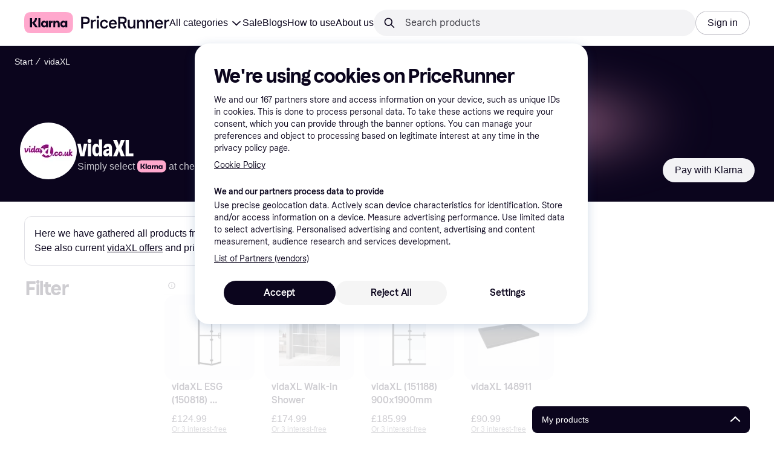

--- FILE ---
content_type: text/css
request_url: https://owp.klarna.com/static/BrandInformation-b18c9f2a.css
body_size: 1483
content:
.cYRYwiQAT9{width:100%;position:relative}.Wch_pzkgyA{-webkit-overflow-scrolling:touch;scroll-snap-type:x mandatory;width:100%;display:flex;overflow:auto}.Wch_pzkgyA::-webkit-scrollbar{display:none}.bqlxDg5QA2 p a{color:var(--text-on-background)!important}.bqlxDg5QA2 p a:hover{text-decoration:none;color:var(--text-on-background)!important}@keyframes BuOiCOpeI4{0%{opacity:0;transform:translateY(-100%)}to{opacity:1;transform:translateY(0%)}}@keyframes u6IMlqsWAm{0%{transform:scale(0)}50%{transform:scale(1.03)}to{transform:scale(1)}}@keyframes aKGJADGQoo{0%{transform:translateY(100%)}50%{transform:translateY(-1%)}to{transform:translateY(0)}}@keyframes Lp5YCC5f6h{0%{opacity:0;transform:translate(-100%)}to{opacity:1;transform:translate(0%)}}@keyframes baaGPDAPTv{0%{opacity:0;transform:translate(12vw)}to{opacity:1;transform:translate(0)}}@keyframes SrwgjHsjWw{0%{opacity:0;transform:translateY(100%)}to{opacity:1;transform:translateY(0%)}}@keyframes znGj73dH3b{0%{opacity:0;pointer-events:none}to{opacity:1}}@keyframes Vke8HLa2cU{0%{opacity:1}to{opacity:0}}@keyframes iUB90G8Jbc{0%{opacity:0;pointer-events:none;transform:scale(.95)}to{opacity:1;transform:scale(1)}}.th1N70JEqJ{margin-top:2px;margin-bottom:4px}.d12U4gPVAU{justify-content:center;margin-bottom:24px;display:flex}.CiSDtA4LRp{animation-name:znGj73dH3b;animation-duration:.5s;animation-timing-function:ease-in-out;animation-fill-mode:both}.hNBIEkIHe9:last-child{margin-bottom:0}.mY3i3EciKt{width:100%;padding-top:0}.mY3i3EciKt h2{margin:0}.Y0t9yPTom0{margin:none;padding:none;text-decoration:underline}.hQna4v5K8E{width:100%;list-style:none}.XOBLGTVWsH{width:100%;padding:8px 0}.XOBLGTVWsH.o2umXu6gOK .KYSnOpKw8u{color:var(--text-disabled);cursor:not-allowed}.XOBLGTVWsH.b1sRPM30w0{padding-top:6px;padding-bottom:6px}.OMWtQxs3U9{align-items:center;display:flex}.KYSnOpKw8u{flex:1}.aF2NW8OnZI{margin-top:8px}.uSTzXxnPCF{margin-bottom:0}.qIpLTAwB5y{background-color:#fff;background-color:var(--background-primary);border-radius:16px;height:300px}@media (min-width:1024px){.qIpLTAwB5y{height:320px}}.mR6m6EWHN_{text-align:center;width:100%;position:relative;overflow:hidden}.mR6m6EWHN_ img{vertical-align:top}.mR6m6EWHN_>div{width:initial!important;height:initial!important}@media (min-width:1024px){.WqY6IxM70o{top:calc(var(--pr-header-offset,50px) + 8px);position:-webkit-sticky;position:sticky}}.Icf6M0L2mV{max-width:100%;overflow:hidden}.ppui02n2hL{height:320px}.a_7a7YihN3{background-color:#fff;background-color:var(--grayscale0)}@media (min-width:1024px){.a_7a7YihN3{border-radius:20px;margin:16px 0;padding:16px}}.Kql5usCSIf{background-color:rgba(1,72,34,.05);height:430px;padding:32px 0 24px}@media (min-width:1024px){.Kql5usCSIf{border-radius:16px;height:412px;padding:40px 0 32px 24px}.mAJA0P7LF1{padding-top:16px;padding-bottom:52px}}.mAJA0P7LF1 .K1NQE06pGQ{background-color:#fff;background-color:var(--grayscale0);height:332px}@media (min-width:1024px){.mAJA0P7LF1 .K1NQE06pGQ{border-radius:20px}}.kY8VydjMxo .K1NQE06pGQ{height:335px}@media (min-width:1024px){.kY8VydjMxo{margin-top:16px;margin-bottom:16px}}.l3NgmUZxCX a{color:inherit!important}.l3NgmUZxCX li{margin-left:0!important}.mbutbiB_FY>div:nth-child(2){flex-grow:3}.T1ZT83zPPU{cursor:pointer}.TAwmaZ2CJ4{scroll-padding-right:8px;padding-right:8px!important}.AhbbS9KuWZ{z-index:2;margin-top:0}@media (min-width:1024px){.AhbbS9KuWZ{justify-content:center}}.u_YbeOn0oY{padding:0 16px!important}@media (min-width:1024px){.u_YbeOn0oY{margin-top:auto!important;padding:0 32px!important}}.N22lOXdSRx{position:absolute;top:16px;left:16px}@media (min-width:1024px){.N22lOXdSRx{left:24px}}@media (min-width:1536px){.N22lOXdSRx{left:40px}}.KKWUK9bmhg{min-height:100%;display:flex}.oGS4lEMSfM{position:absolute;top:40px;bottom:40px;left:40px;right:40px}@media (min-width:1024px){.oGS4lEMSfM{width:600px;top:80px;bottom:80px;left:auto;right:150px}}.bCzIK8_a7P{z-index:0;-webkit-filter:blur(40px);filter:blur(40px);opacity:.3;background:radial-gradient(circle,#ffa8cd 0%,#ffa8cd 34%,transparent 100%);border-radius:100%;width:100%;height:100%;position:absolute}@media (min-width:1024px){.bCzIK8_a7P{opacity:1}}.XBJsl2h26U{background:radial-gradient(circle,rgba(255,168,206,.584) 0%,rgba(255,168,206,.584) 34%,transparent 100%)}.HmOj6_Zp3Z{background:linear-gradient(270deg,#4844ab,#ffa8cd)}.TlxKUHk8nJ+.TlxKUHk8nJ{margin-top:16px}

--- FILE ---
content_type: application/javascript
request_url: https://owp.klarna.com/static/63516-4489f1ec.js
body_size: 11432
content:
"use strict";(self.__LOADABLE_LOADED_CHUNKS__=self.__LOADABLE_LOADED_CHUNKS__||[]).push([["63516"],{35350(e,t,r){r.d(t,{A:()=>i});var n=r(74848),l=r(24606);let i=({title:e,size:t="m",onClick:r})=>(0,n.jsx)(l.azJ,{inline:!0,children:e?(0,n.jsx)(l.V11,{as:"button",backgroundColor:"primary-action-base",borderRadius:"l",hoverBackgroundColor:"primary-action-hover",iconColor:"text-inverse",size:t,textColor:"text-inverse",title:e,onClick:r}):(0,n.jsx)(l.azJ,{alignX:"center",backgroundColor:"grayscale10",borderRadius:"s",display:"flex",sx:{cursor:"pointer",width:"90px",height:"31px"}})})},51035(e,t,r){r.d(t,{A:()=>y});var n=r(74848),l=r(95707);r(18111),r(22489),r(61701),r(20116);var i=r(35350);let o=({filterFacets:e,appliedFilterFacets:t,onClick:r,size:l="m"})=>e?(0,n.jsx)(n.Fragment,{children:t.map(o=>{var a;let c=Number(o),s=null==e||null==(a=e.counts)?void 0:a.find(e=>e.optionId===c);if(!(null==s?void 0:s.optionId))return;let u=`${null==e?void 0:e.name}: ${s.optionValue}`;return(0,n.jsx)(i.A,{size:l,title:u,onClick:()=>{r(t.filter(e=>e!==o))}},s.optionId)})}):null;var a=r(96540),c=r(31533);let s=({onClick:e,appliedFilterFacets:t,filterFacets:r,size:l="m",isExcludedFilter:o=!1})=>{let s=(0,c.WD)(),u=null==r?void 0:r.countGroups,d=(0,a.useMemo)(()=>(u||[]).filter(e=>{var r;return null==(r=e.optionKeys)?void 0:r.find(e=>t.includes(e))}).map(e=>e.key),[t,u]),p=o?`${s("PR.Global.ActiveFilters.EXCLUDE")} `:"";return(null==u?void 0:u.length)===0?null:(0,n.jsx)(n.Fragment,{children:d.map(r=>(0,n.jsx)(i.A,{size:l,title:`${p}${s(`PR.Global.Color.${r.toUpperCase()}`)}`,onClick:()=>{var n;let l;return l=(null==(n=(u||[]).find(e=>e.key===r))?void 0:n.optionKeys.map(e=>e))||[],void e(t.filter(e=>!l.includes(e)))}},r))})};var u=r(80817),d=r(18131);let p=({filterFacets:e,filter:t,appliedFilterFacets:r,onClick:l,size:o="m"})=>{let{locale:s}=(0,u.A)(),p=(0,c.WD)(),b=(0,a.useMemo)(()=>({priceTo:p("PR.CategoryPage.Filter.PRICE_TO"),priceFrom:p("PR.CategoryPage.Filter.PRICE_FROM")}),[p]),f=(0,d.EF)({filter:t,appliedFilterFacets:r,labels:b,locale:s}),y=t.filterName||t.name,g=y&&("INTERVAL"===e.type||"RANGE"===e.type)?`${y}: `:"",O=`${g}${f}`;return(0,n.jsx)(i.A,{size:o,title:O,onClick:l})},b=({onClick:e,appliedFilterFacets:t,size:r="m"})=>{let l=(0,c.WD)();if(!t)return null;let o=l("PR.CategoryPage.Button.ONLY_IN_STOCK");return(0,n.jsx)(i.A,{size:r,title:o,onClick:e})},f=({filterFacets:e,filter:t,appliedFilterFacets:r,onClick:l,size:o="m",isExcludedFilter:a=!1})=>{let s=(0,c.WD)(),u=a?`${s("PR.Global.ActiveFilters.EXCLUDE")} `:"";return e?(0,n.jsx)(n.Fragment,{children:r.map(a=>{var c;let s=Number(a),d=null==e||null==(c=e.counts)?void 0:c.find(e=>e.optionId===s);if(!d)return null;let p=(null==d?void 0:d.optionValue)&&!isNaN(parseInt(d.optionValue))&&t.filterName?`${t.filterName}: `:"";return(0,n.jsx)(i.A,{size:o,title:`${u}${p}${d.optionValue}`,onClick:()=>{l(r.filter(e=>e!==a))}},a)})}):null},y=({filterFacets:e,appliedFilterFacets:t,filter:r,onClick:a,isExcludedFilter:c})=>{var u;if(r.id===l.Wp.ONLY_IN_STOCK||(null==e?void 0:e.type)==="SWITCH")return(0,n.jsx)(b,{appliedFilterFacets:t,size:"m",onClick:()=>a([])});if(!(null==e?void 0:e.id))return(0,n.jsx)(i.A,{size:"m"});if((null==e?void 0:e.type)==="OPTIONS"&&"COLOR"===e.facetType)return(0,n.jsx)(s,{appliedFilterFacets:t,filterFacets:e,isExcludedFilter:c,size:"m",onClick:a});if((null==e?void 0:e.type)==="OPTIONS"&&(null==e||null==(u=e.counts)?void 0:u.length)<=2)return(0,n.jsx)(o,{appliedFilterFacets:t,filterFacets:e,size:"m",onClick:a});if((null==e?void 0:e.type)==="OPTIONS")return(0,n.jsx)(f,{appliedFilterFacets:t,filter:r,filterFacets:e,isExcludedFilter:c,size:"m",onClick:a});else if(null==e?void 0:e.type)return(0,n.jsx)(p,{appliedFilterFacets:t,filter:r,filterFacets:e,size:"m",onClick:()=>a([])});else return null}},62541(e,t,r){r.d(t,{A:()=>i});var n=r(74848),l=r(24606);let i=({children:e,disableScroll:t=!1,sx:r})=>t?(0,n.jsx)(l.BJc,{direction:"horizontal",children:e}):(0,n.jsx)(l.FNf,{multipleItems:!0,className:"TAwmaZ2CJ4",sx:r,children:e})},60226(e,t,r){r.d(t,{A:()=>d}),r(62953);var n=r(74848),l=r(46942),i=r.n(l),o=r(24606);let a=({visible:e,direction:t,color:r})=>(0,n.jsx)(o.azJ,{"aria-hidden":!0,bottom:0,left:"left"===t?0:void 0,position:"absolute",right:"right"===t?0:void 0,sx:{pointerEvents:"none",opacity:+!!e,transition:"opacity 0.3s ease-in-out",background:`linear-gradient(to ${t}, transparent 0%, ${r} 100%)`},top:0,width:o.Tl3.space.l,zIndex:1});var c=r(25858),s=r.n(c),u=r(96540);let d=e=>{var t,r,{className:l,mobileOnly:c=!1,children:d,onScroll:p,paddingX:b,backgroundColor:f,showFadeIndicators:y=!1}=e,g=function(e,t){if(null==e)return{};var r,n,l=function(e,t){if(null==e)return{};var r,n,l={},i=Object.keys(e);for(n=0;n<i.length;n++)r=i[n],t.indexOf(r)>=0||(l[r]=e[r]);return l}(e,t);if(Object.getOwnPropertySymbols){var i=Object.getOwnPropertySymbols(e);for(n=0;n<i.length;n++)r=i[n],!(t.indexOf(r)>=0)&&Object.prototype.propertyIsEnumerable.call(e,r)&&(l[r]=e[r])}return l}(e,["className","mobileOnly","children","onScroll","paddingX","backgroundColor","showFadeIndicators"]);let O=(0,o.DPo)(),j=(0,u.useContext)(o.OHQ.Context),v=(0,u.useRef)(null),[m,h]=(0,u.useState)(!1),[P,x]=(0,u.useState)(!1),w=O.color[null!=f?f:"backgroundSecondary"],C=(0,u.useCallback)(()=>{let e=v.current;if(!e)return;let{scrollLeft:t,scrollWidth:r,clientWidth:n}=e;h(t>0),x(t<r-n-1)},[]),S=s()((0,u.useCallback)(()=>{C(),null==p||p()},[C,p]),100);return((0,u.useEffect)(()=>{C();let e=new ResizeObserver(C);return v.current&&e.observe(v.current),()=>e.disconnect()},[C,d]),c&&j.l)?(0,n.jsx)(n.Fragment,{children:d}):(0,n.jsxs)(o.azJ,(t=function(e){for(var t=1;t<arguments.length;t++){var r=null!=arguments[t]?arguments[t]:{},n=Object.keys(r);"function"==typeof Object.getOwnPropertySymbols&&(n=n.concat(Object.getOwnPropertySymbols(r).filter(function(e){return Object.getOwnPropertyDescriptor(r,e).enumerable}))),n.forEach(function(t){var n;n=r[t],t in e?Object.defineProperty(e,t,{value:n,enumerable:!0,configurable:!0,writable:!0}):e[t]=n})}return e}({className:i()("cYRYwiQAT9",l)},g),r=r={children:[(0,n.jsx)(o.azJ,{ref:v,className:"Wch_pzkgyA",paddingX:null!=b?b:{base:"s",m:"xxl"},sx:{scrollPaddingX:{base:"0",m:"xxl"},scrollSnapPaddingX:{base:"xxl",m:"xxl"}},onScroll:S,children:d}),y&&(0,n.jsxs)(n.Fragment,{children:[(0,n.jsx)(a,{color:w,direction:"left",visible:m}),(0,n.jsx)(a,{color:w,direction:"right",visible:P})]})]},Object.getOwnPropertyDescriptors?Object.defineProperties(t,Object.getOwnPropertyDescriptors(r)):(function(e,t){var r=Object.keys(e);if(Object.getOwnPropertySymbols){var n=Object.getOwnPropertySymbols(e);r.push.apply(r,n)}return r})(Object(r)).forEach(function(e){Object.defineProperty(t,e,Object.getOwnPropertyDescriptor(r,e))}),t))}},2351(e,t,r){r.d(t,{Ed:()=>l,jA:()=>i,mm:()=>o}),r(27495),r(18111),r(22489),r(62953),r(25440);let n=(e,t,r)=>{let n=e.split(t);return n[0]+=r,n.join(t)};function l(e,t){let r=e,[l,i]=r.split("?"),o=i&&i.split("&").filter(e=>"filters=true"!==e).join("&");return(r=l+(o?`?${o}`:"")).match(/.+\?.*page=.+/)?r=t>1?r.replace(/(\??&?)page=[0-9]+/,`$1page=${t}`):r.replace(/(\??&?)page=[0-9]+/,""):r.includes("?")?t>1&&(r=r.includes("#")?n(r,"#",`&page=${t}`):`${r}&page=${t}`):t>1&&(r=r.includes("#")?n(r,"#",`?page=${t}`):`${r}?page=${t}`),r}function i(e,t){return e===t-1?"prev":e===t+1?"next":void 0}function o(e,t){let r=e-2,n=e-1,l=e+1,i=e+2,o=Math.floor((1+r)/2),a=(i+t)/2,c=e>1&&1!==n&&1!==r&&1!==o,s=e>7,u=e>=3,d=e>1,p=e<t,b=e<t-1,f=e<t-6,y=e<t&&t!==l&&t!==i&&t!==a;var g=[...c?[1]:[],...s?[Math.floor(o)]:[],...u?[r]:[],...d?[n]:[],e,...p?[l]:[],...b?[i]:[],...f?[Math.ceil(a)]:[],...y?[t]:[]];let O=g.length;for(let e=0;e<O;e++)g[e]>g[e-1]+1&&(g.splice(e,0,"..."),O++);return g}},6935(e,t,r){r.d(t,{A:()=>o});var n=r(74848),l=r(24606),i=r(31533);let o=({facetState:e,children:t})=>{let r=(0,i.WD)();return(0,n.jsx)("div",{className:"th1N70JEqJ",children:"ERROR"===e?(0,n.jsx)("div",{className:"d12U4gPVAU",children:(0,n.jsx)(l.ppr,{text:r("PR.CategoryPage.Filters.NO_OPTIONS_FOUND"),type:"FILTER_NOT_LOADED"})}):"LOADING"===e?(0,n.jsx)("div",{className:"CiSDtA4LRp",children:(0,n.jsx)(l.azJ,{padding:"xxl",style:{height:"260px"},children:(0,n.jsx)(l.aHM,{delay:0})})}):(0,n.jsx)("div",{children:t})})}},46347(e,t,r){r.d(t,{A:()=>a}),r(18111),r(61701);var n=r(74848),l=r(24606),i=r(2351);let o=({currentPage:e,toUrl:t,rel:r,item:i})=>i===e||"..."===i?(0,n.jsx)(l.EYj,{children:i}):(0,n.jsx)(l.N_E,{as:"a",href:t,rel:r,children:i}),a=({currentPage:e,currentUrl:t,pageCount:r})=>{let a=(0,i.mm)(e,r);return(0,n.jsx)(l.BJc,{alignX:"center",direction:"horizontal",sx:{position:"absolute",bottom:0,left:"50%",transform:"translateX(-50%)"},children:a.map((r,l)=>(0,n.jsx)(o,{currentPage:e,item:r,rel:(0,i.jA)(r,e),toUrl:(0,i.Ed)(t,r)},l))})}},19604(e,t,r){r.d(t,{vZ:()=>z,Hf:()=>_,Oj:()=>N,V8:()=>M,Ri:()=>F,Ay:()=>D,Ao:()=>g,nf:()=>C,m8:()=>x,It:()=>R,Wd:()=>p,sS:()=>L,E2:()=>w,M$:()=>$,o9:()=>I,CW:()=>a});var n=r(90953);let l="active",i="PC-SET_COMPARISON_ACTIVE",o=!1;function a(e){return{type:i,active:e}}var c=r(1932);let s="breadcrumb",u="PC-SET_BREADCRUMB",d=(0,c.jM)((e,t={})=>{let{label:r,url:n,type:l}=t;l===u&&(e.label=r,e.url=n)},{label:"",url:""});function p(e,t){return{type:u,label:e,url:t}}let b="category",f="PC-SET_SELECTED_CATEGORY",y=null;function g(e){return{type:f,categoryId:e}}r(44114),r(18111),r(13579);let O="productIds",j="PC-SET_PRODUCTS",v="PC-ADD_PRODUCT",m="PC-REMOVE_PRODUCT",h={},P=(0,c.jM)((e,t={})=>{switch(t.type){case j:return t.productIds||h;case v:{let{productId:r,categoryId:n}=t;if(!n||!r)return e;let l=(0,c.c2)(e)[n];return l?l.includes(r)||e[n].push(r):e[n]=[r],e}case m:{let{productId:r,categoryId:n}=t;if(r&&n){let t=e[n].findIndex(e=>e===r);-1!==t&&e[n].splice(t,1)}return e}}},h);function x(e){return{type:j,productIds:e}}function w(e,t){return{type:v,categoryId:e,productId:t}}function C(e,t){return{type:m,categoryId:e,productId:t}}let S="searchQuery",E="PC-SET_SEARCH_QUERY",A=null;function F(e){return{type:E,searchQuery:e}}let R="productComparison",k=(0,n.HY)({[O]:P,[b]:(e=y,t={})=>t.type===f?t.categoryId:e,[s]:d,[l]:(e=o,t={})=>t.type===i?t.active:e,[S]:(e=A,t={})=>t.type===E?t.searchQuery:e}),D=(0,n.HY)({ui:k}),T=(e,t)=>{var r;return null==(r=e[R])?void 0:r.ui[t]},L=e=>T(e,b),z=e=>T(e,O),I=(e,t)=>{let r;return r=T(e,O),r?r[t]:r},_=(e,t)=>{var r;return r=T(e,O),!!r&&Object.values(r).some(e=>e.includes(t))},N=e=>T(e,s),$=e=>T(e,l),M=e=>T(e,S)},42381(e,t,r){r.d(t,{A:()=>y}),r(62953),r(27495),r(18111),r(61701);var n=r(74848),l=r(24606),i=r(96540),o=r(95707),a=r(31533),c=r(16170),s=r(69383),u=r(80817),d=r(18131);function p(e){for(var t=1;t<arguments.length;t++){var r=null!=arguments[t]?arguments[t]:{},n=Object.keys(r);"function"==typeof Object.getOwnPropertySymbols&&(n=n.concat(Object.getOwnPropertySymbols(r).filter(function(e){return Object.getOwnPropertyDescriptor(r,e).enumerable}))),n.forEach(function(t){var n;n=r[t],t in e?Object.defineProperty(e,t,{value:n,enumerable:!0,configurable:!0,writable:!0}):e[t]=n})}return e}let b=function(e){var{disabled:t,interval:r,currency:c,unit:s,size:b,displayAsPrice:f}=e,y=function(e,t){if(null==e)return{};var r,n,l=function(e,t){if(null==e)return{};var r,n,l={},i=Object.keys(e);for(n=0;n<i.length;n++)r=i[n],t.indexOf(r)>=0||(l[r]=e[r]);return l}(e,t);if(Object.getOwnPropertySymbols){var i=Object.getOwnPropertySymbols(e);for(n=0;n<i.length;n++)r=i[n],!(t.indexOf(r)>=0)&&Object.prototype.propertyIsEnumerable.call(e,r)&&(l[r]=e[r])}return l}(e,["disabled","interval","currency","unit","size","displayAsPrice"]);let{from:g,to:O,count:j}=r,{locale:v}=(0,u.A)(),m=(0,a.WD)(),h=(0,l.DPo)(),P=(0,i.useMemo)(()=>({priceTo:m("PR.CategoryPage.Filter.PRICE_TO"),priceFrom:m("PR.CategoryPage.Filter.PRICE_FROM")}),[m]),x=(0,d.vb)({displayAsPrice:f,from:g&&!isNaN(Number(g))?Number(g):null,to:O&&!isNaN(Number(O))?Number(O):null,unit:s,labels:P,locale:v}),w=null===g?o.Jd:g,C=null===O?o.vD:O;return(0,n.jsx)(l.sxL,p({disabled:t,label:(0,n.jsxs)(l.azJ,{alignY:"center",direction:"horizontal",display:"flex",children:[(0,n.jsx)(l.EYj,{size:"s"===b?"s":"m",sx:{flex:1},children:x}),(0,n.jsx)(l.EYj,{color:t?"text-disabled":"text-tertiary",size:"s"===b?"xs":"s",children:j})]}),name:"range-interval",size:b,sx:p({padding:`${h.space.s} 0`,width:"100%"},"s"===b&&{paddingTop:"6px",paddingBottom:"6px"}),value:`${w}_${C}`},y))};var f=r(95880);let y=function({onChangeCommitted:e,bars:t,deselectable:r,appliedValues:u,facet:d,sliderSize:p="m",size:y="m",showAxisLabel:g=!1,isPreview:O=!1,onClick:j}){var v,m,h;let{minimum:P,maximum:x,groups:w,unit:C,name:S}=d,E="DECIMAL"===d.rangeType,A=(0,a.WD)(),F=(0,i.useMemo)(()=>Array.isArray(u)?u:[u],[u]),[R,k]=(0,i.useState)((0,f.y)(null==F||null==(m=F[0])||null==(v=m.split)?void 0:v.call(m,"_"),P,x)),[D,T]=(0,i.useState)((null==w?void 0:w.length)>0?w:null),L=(0,l.DPo)();(0,i.useEffect)(()=>{(null==w?void 0:w.length)>0&&T(w)},[w]);let z=(0,c.A)(F);(0,i.useEffect)(()=>{if(z!==F){var e,t;k((0,f.y)(null==F||null==(t=F[0])||null==(e=t.split)?void 0:e.call(t,"_"),P,x))}},[F,P,x,z]);let I=(0,i.useCallback)((e=[])=>{k(e)},[]),_=({values:t,trackingFilterType:r})=>{e&&e({values:t,trackingFilterType:r})},N=(0,f.C)(R,P,x),$=(null==w?void 0:w.length)>0;return O?(0,n.jsx)(s.A,{indicator:null!=(h=null==F?void 0:F.length)?h:0,label:S,showMore:!1,onClick:j,children:(0,n.jsx)(l.azJ,{sx:{marginBottom:-1*L.space.s},children:(0,n.jsx)(l.Apm,{input:!0,decimal:E,max:x,maxInputLabel:`${S}, ${A("PR.CategoryPage.Filter.PRICE_TO")}`,min:P,minInputLabel:`${S}, ${A("PR.CategoryPage.Filter.PRICE_FROM")}`,size:p,unit:C,value:N,onChange:I,onChangeCommitted:e=>_({values:e,trackingFilterType:"Slider"})})})}):(0,n.jsxs)(n.Fragment,{children:[(0,n.jsx)(l.azJ,{paddingBottom:"s",paddingTop:"s",children:(0,n.jsx)(l.Apm,{input:!0,axisLabels:g,bars:t,decimal:E,inputLocation:"below",max:x,maxInputLabel:`${S}, ${A("PR.CategoryPage.Filter.PRICE_TO")}`,min:P,minInputLabel:`${S}, ${A("PR.CategoryPage.Filter.PRICE_FROM")}`,size:p,value:N,onChange:I,onChangeCommitted:e=>_({values:e,trackingFilterType:"Slider"})})}),D&&(0,n.jsx)(l.azJ,{paddingTop:g?"l":"xs",children:(0,n.jsx)(l.z6M,{as:"div",defaultValue:null==F?void 0:F[0],deselectable:r,inline:!1,onChange:e=>{let t=(null==e?void 0:e.target).value;if(!R)return;let n=(0,f.y)(null==t?void 0:t.split("_"),P,x);r&&(null==n?void 0:n[0])===(null==R?void 0:R[0])&&(null==n?void 0:n[1])===(null==R?void 0:R[1])?(k([]),_({})):I(n)},children:D.map((e,t)=>{let r=null===e.from?o.Jd:Number(e.from),l=null===e.to?o.vD:Number(e.to),i=(null==R?void 0:R[0])===r&&(null==R?void 0:R[1])===l;return(0,n.jsx)(b,{checked:i,disabled:!$&&!i,displayAsPrice:(0,o.uK)(d),interval:e,size:y,unit:C,onClick:()=>_({values:[r,l]})},t)})})})]})}},52079(e,t,r){r.d(t,{A:()=>E}),r(62953),r(78350),r(30237),r(18111),r(30531);var n=r(74848),l=r(24606),i=r(96540),o=r(99930),a=r(65666),c=r(25044),s=r(5220),u=r(11307),d=r(98427),p=r(71899),b=r(8088),f=r(46027),y=r(29249),g=r(69785),O=r(2342),j=r(48214),v=r(46565),m=r(98887),h=r(43115);function P(e){for(var t=1;t<arguments.length;t++){var r=null!=arguments[t]?arguments[t]:{},n=Object.keys(r);"function"==typeof Object.getOwnPropertySymbols&&(n=n.concat(Object.getOwnPropertySymbols(r).filter(function(e){return Object.getOwnPropertyDescriptor(r,e).enumerable}))),n.forEach(function(t){var n;n=r[t],t in e?Object.defineProperty(e,t,{value:n,enumerable:!0,configurable:!0,writable:!0}):e[t]=n})}return e}function x(e,t){if(null==e)return{};var r,n,l=function(e,t){if(null==e)return{};var r,n,l={},i=Object.keys(e);for(n=0;n<i.length;n++)r=i[n],t.indexOf(r)>=0||(l[r]=e[r]);return l}(e,t);if(Object.getOwnPropertySymbols){var i=Object.getOwnPropertySymbols(e);for(n=0;n<i.length;n++)r=i[n],!(t.indexOf(r)>=0)&&Object.prototype.propertyIsEnumerable.call(e,r)&&(l[r]=e[r])}return l}let w=(0,o.Rq)({resolved:{},chunkName:()=>"components-sideFilters-SideFilters",isReady(e){let t=this.resolve(e);return!0===this.resolved[t]&&!!r.m[t]},importAsync:()=>r.e("68980").then(r.bind(r,29264)),requireAsync(e){let t=this.resolve(e);return this.resolved[t]=!1,this.importAsync(e).then(e=>(this.resolved[t]=!0,e))},requireSync(e){return r(this.resolve(e))},resolve:()=>29264},{fallback:(0,n.jsx)(y.A,{})}),C=e=>{var{mapToEdgeParams:t,applyDefaultFilters:r,UrlParams:l,urlParamsToFilters:i,filtersToUrlParams:o}=e,c=x(e,["mapToEdgeParams","applyDefaultFilters","UrlParams","urlParamsToFilters","filtersToUrlParams"]);return(0,n.jsx)(a.s,{applyDefaultFilters:r,filtersToUrlParams:o,mapToEdgeParams:t,UrlParams:l,urlParamsToFilters:i,children:(0,n.jsx)(S,P({},c))})},S=e=>{var t,r,o,a,c,{children:s,currentPage:u,productsService:d,productsBaseUrl:p,productsSize:b,facetsService:f,facetsBaseUrl:y,facetsOrder:g,hiddenFacets:O=[]}=e,w=x(e,["children","currentPage","productsService","productsBaseUrl","productsSize","facetsService","facetsBaseUrl","facetsOrder","hiddenFacets"]);let C=u&&b&&u>1?b*(u-1):0,S=(0,h.t)({service:d,baseUrl:p,size:b,offset:C}),[E,A]=(0,i.useMemo)(()=>{var e,t,r;return[null==(e=S.data)?void 0:e.pages.flatMap(e=>e.products),null==(r=S.data)||null==(t=r.pages[0])?void 0:t.totalHits]},[null==(o=S.data)?void 0:o.pages]),F=(0,m.h)(f,y,g);return(0,n.jsx)(j.N.Provider,{value:(t=P({},w),r=r={products:null!=E?E:[],hasProducts:!!(null==E?void 0:E.length),totalHits:A,isLoading:S.isLoading||F.isLoading,productsQuery:S,productsSize:b,currentPage:u,facetsQuery:F,facets:null!=(c=null==(a=F.data)?void 0:a.facets)?c:{},hiddenFacets:O},Object.getOwnPropertyDescriptors?Object.defineProperties(t,Object.getOwnPropertyDescriptors(r)):(function(e,t){var r=Object.keys(e);if(Object.getOwnPropertySymbols){var n=Object.getOwnPropertySymbols(e);r.push.apply(r,n)}return r})(Object(r)).forEach(function(e){Object.defineProperty(t,e,Object.getOwnPropertyDescriptor(r,e))}),t),children:(0,n.jsx)(v.t,{children:(0,n.jsx)(l.BJc,{rowGap:{base:"m",s:"l"},children:s})})})};C.SidebarLayout=f.A,C.ActionBar=c.A,C.SideFilters=w,C.ProductGrid=b.A,C.ProductCount=p.A,C.SortToggle=g.A,C.FilterToggle=d.A,C.ActiveFilters=s.A,C.FilterModal=u.A,C.TopFilters=O.A;let E=C},48214(e,t,r){r.d(t,{N:()=>l,S:()=>i}),r(16280);var n=r(96540);let l=(0,n.createContext)(null),i=()=>{let e=(0,n.useContext)(l);if(!e)throw Error("useProductListingContext must be used within a ProductListingContextProvider");return e}},46565(e,t,r){r.d(t,{V:()=>o,t:()=>a}),r(16280),r(62953);var n=r(74848),l=r(96540);let i=(0,l.createContext)(null),o=()=>{let e=(0,l.useContext)(i);if(!e)throw Error("useProductListingModalContext must be used within a ProductListingModalContextProvider");return e},a=({children:e})=>{let[t,r]=(0,l.useState)(!1),[o,a]=(0,l.useState)([]),c=(0,l.useMemo)(()=>({open:t,toggleOpen:()=>r(!t),hiddenFacets:o,setHiddenFacets:a}),[t,o]);return(0,n.jsx)(i.Provider,{value:c,children:e})}},25044(e,t,r){r.d(t,{A:()=>c});var n=r(74848),l=r(60226),i=r(24606),o=r(98427),a=r(71899);let c=({topRightArea:e,bottomArea:t,filterToggle:r})=>{let{isMobile:c}=(0,i.UgS)();return(0,n.jsxs)(i.BJc,{children:[(0,n.jsx)(i.qpr,{as:l.A,condition:c,children:(0,n.jsxs)(i.BJc,{alignX:"space-between",alignY:"center",direction:"horizontal",gap:"none",width:"100%",wrap:!1,children:[(0,n.jsx)(a.A,{}),r&&(0,n.jsx)(o.A,{kind:"TEXT"}),e]})}),(0,n.jsxs)(i.Ft2,{desktop:!0,children:[(0,n.jsx)(i.cGx,{inSection:!0,height:1,invisible:!1,marginBottom:0,marginTop:0}),t]})]})}},11307(e,t,r){r.d(t,{A:()=>b});var n=r(74848),l=r(46565);r(62953),r(18111),r(22489),r(53921),r(61701);var i=r(24606),o=r(48214),a=r(91428),c=r(31533),s=r(5220),u=r(38278);function d(e){for(var t=1;t<arguments.length;t++){var r=null!=arguments[t]?arguments[t]:{},n=Object.keys(r);"function"==typeof Object.getOwnPropertySymbols&&(n=n.concat(Object.getOwnPropertySymbols(r).filter(function(e){return Object.getOwnPropertyDescriptor(r,e).enumerable}))),n.forEach(function(t){var n;n=r[t],t in e?Object.defineProperty(e,t,{value:n,enumerable:!0,configurable:!0,writable:!0}):e[t]=n})}return e}let p=({withAccordions:e,hiddenFacets:t=[],showActiveFilters:r,open:l,closeModal:p,activeFiltersComponent:b,clearAllFilters:f})=>{var y,g,O;let j=(0,c.WD)(),{facets:v,hiddenFacets:m}=(0,o.S)(),{setFilters:h}=(0,a.y)(),P=Object.entries(v||{}),x=[...t,...m],w=P.filter(([e,t])=>!x.includes(e)&&!!t),C=(null==w?void 0:w.length)>1?j("PR.Global.Filters.TOP_FILTERS"):null==(O=w[0])||null==(g=O[1])||null==(y=g.facet)?void 0:y.name;return(0,n.jsxs)(i.Xnq,{open:!!l,zIndex:"modal",onClose:p,children:[(0,n.jsx)(i.Xnq.Header,{title:C}),(0,n.jsx)(i.Xnq.Body,{children:(0,n.jsxs)(i.azJ,{paddingBottom:"none",paddingLeft:2,paddingRight:"s",paddingTop:"xs",children:[r?b||(0,n.jsx)(s.A,{}):null,(0,n.jsx)(i.BJc,{direction:"vertical",paddingY:"s",rowGap:e?"none":"l",children:w.map(([t,r])=>(0,n.jsx)(u.A,{facet:r.facet,withAccordion:e},t))})]})}),(0,n.jsx)(i.Xnq.Footer,{children:(0,n.jsxs)(i.e2v,{grow:!0,children:[(0,n.jsx)(i.$nd,{backgroundColor:"grayscale0",color:"text-primary",hoverBackgroundColor:"grayscale30",kind:"primary",onClick:()=>{f?h(d({},Object.fromEntries(Object.keys(v||{}).map(e=>[e,void 0])))):h(d({},Object.fromEntries(Object.keys(v||{}).filter(e=>!x.includes(e)).map(e=>[e,void 0]))))},children:(0,n.jsx)(c.Ay,{children:"PR.Global.FilterControl.Button.RESET_ALL_FILTERS"})}),(0,n.jsx)(i.$nd,{disabled:0===w.length,onClick:p,children:(0,n.jsx)(c.Ay,{children:"PR.Global.FilterControl.Button.APPLY_FILTERS"})})]})})]})},b=({showActiveFilters:e,activeFiltersComponent:t,clearAllFilters:r})=>{let{open:i,toggleOpen:o,hiddenFacets:a}=(0,l.V)();return(0,n.jsx)(p,{activeFiltersComponent:t,clearAllFilters:r,closeModal:o,hiddenFacets:a,open:i,showActiveFilters:e})}},98427(e,t,r){r.d(t,{A:()=>s});var n=r(74848),l=r(24606),i=r(91428),o=r(31533),a=r(46565);let c=({count:e,size:t="s",inline:r})=>{let i=(0,l.DPo)(),o="s"===t?16:18;return 0===e?null:(0,n.jsx)(l.azJ,{alignX:"center",alignY:"center",backgroundColor:"primary-action-base",borderRadius:"full",height:o,marginLeft:r?t:void 0,position:r?void 0:"absolute",sx:{color:i.color.textOnBackground,top:-4,right:-4},width:o,children:(0,n.jsx)(l.EYj,{size:"s"===t?"xs":"s",children:e})})},s=({size:e="s",kind:t="ICON"})=>{let{filterCountAll:r}=(0,i.y)(),s=(0,o.WD)(),{toggleOpen:u,setHiddenFacets:d,open:p}=(0,a.V)(),b=()=>{d([]),u()};return"ICON"===t?(0,n.jsxs)(l.ffE,{active:p,"aria-label":s("PR.Global.FilterControl.Button.OPEN_FILTERS"),borderRadius:"full",iconPosition:"left",size:e,onClick:b,children:[(0,n.jsx)(l.YGH,{size:"s"}),(0,n.jsx)(c,{count:r,size:"s"===e?"s":"m"})]}):(0,n.jsxs)(l.$nd,{icon:(0,n.jsx)(l.YGH,{}),iconPosition:"left",kind:"ghost",size:e,onClick:b,children:[s("PR.Global.FilterControl.Button.OPEN_FILTERS"),(0,n.jsx)(c,{inline:!0,count:r,size:"s"===e?"s":"m"})]})}},71899(e,t,r){r.d(t,{A:()=>s});var n=r(74848),l=r(24606),i=r(79496),o=r(84579),a=r(31533),c=r(48214);let s=()=>{var e,t;let{isLoading:r,totalHits:s}=(0,c.S)(),u=(0,l.QsY)({base:!1,xs:!0}),d=(0,l.QsY)({base:{size:"s",weight:"normal"},m:{size:"m",weight:"bold"}}),p=(0,a.WD)();return(0,n.jsxs)(l.azJ,{alignY:"center",direction:"horizontal",children:[!r&&(0,n.jsx)(l.EYj,(e=function(e){for(var t=1;t<arguments.length;t++){var r=null!=arguments[t]?arguments[t]:{},n=Object.keys(r);"function"==typeof Object.getOwnPropertySymbols&&(n=n.concat(Object.getOwnPropertySymbols(r).filter(function(e){return Object.getOwnPropertyDescriptor(r,e).enumerable}))),n.forEach(function(t){var n;n=r[t],t in e?Object.defineProperty(e,t,{value:n,enumerable:!0,configurable:!0,writable:!0}):e[t]=n})}return e}({},d),t=t={textWrap:"no-wrap",children:`${(0,o._)(s)} ${u?p(1===s?"PR.Search.SERP.SectionHeading.Span.PRODUCT":"PR.Search.SERP.SectionHeading.Span.PRODUCTS"):""}`.toLowerCase()},Object.getOwnPropertyDescriptors?Object.defineProperties(e,Object.getOwnPropertyDescriptors(t)):(function(e,t){var r=Object.keys(e);if(Object.getOwnPropertySymbols){var n=Object.getOwnPropertySymbols(e);r.push.apply(r,n)}return r})(Object(t)).forEach(function(r){Object.defineProperty(e,r,Object.getOwnPropertyDescriptor(t,r))}),e)),(0,n.jsx)(i.A,{})]})}},46027(e,t,r){r.d(t,{A:()=>o});var n=r(74848),l=r(24606),i=r(48214);let o=({sidebarArea:e,contentArea:t})=>{let{isLoading:r}=(0,i.S)();return(0,n.jsx)(l.nhg,{hideLoader:!0,loading:r,sx:{"> div":{willChange:"auto"}},children:(0,n.jsxs)(l.BJc,{direction:"horizontal",wrap:!1,children:[(0,n.jsx)(l.Ft2,{desktop:!0,children:e}),(0,n.jsx)(l.BJc,{width:"100%",children:t})]})})}},69785(e,t,r){r.d(t,{A:()=>u}),r(18111),r(61701);var n=r(74848),l=r(24606),i=r(24588),o=r.n(i),a=r(96540),c=r(31533),s=r(91428);let u=({sortOptions:e,sortFilterId:t})=>{let r=(0,l.QsY)({base:!0,m:!1}),i=(0,c.WD)(),u=(0,a.useMemo)(()=>e.map(e=>({id:e,value:o()(i(`PR.ProductListing.Sorting.DropdownText.${e}`))})),[i,e]),d=(0,l.QsY)({base:!1,s:!0}),{optimisticFilters:p,setFilters:b}=(0,s.y)();return(0,n.jsx)(l.l6P,{alignRight:!0,buttonWeight:"medium",fullWidth:r,kind:"secondary",options:u,selected:p[t],size:"s",staticLabel:`${d?o()(i("PR.ProductListing.Sorting.DropdownText.LABEL")):""} ${d?i(`PR.ProductListing.Sorting.DropdownText.${p[t]}`):o()(i(`PR.ProductListing.Sorting.DropdownText.${p[t]}`))}`,onSelect:e=>{b({[t]:e.id})}})}},5220(e,t,r){r.d(t,{A:()=>u}),r(18111),r(18237),r(44114),r(22489),r(53921),r(61701);var n=r(74848),l=r(51035),i=r(24606),o=r(48214),a=r(91428),c=r(96540),s=r(31533);let u=({hiddenFacets:e})=>{var t;let{optimisticFilters:r,setFilters:u,filterCountAll:d}=(0,a.y)(),{facets:p}=(0,o.S)(),b=(0,c.useMemo)(()=>Object.keys(r).reduce((e,t)=>{var n;let l=r[t],i=null==p?void 0:p[t];return!l||!i||Array.isArray(l)&&0===l.length||e.push({unit:"unit"in i.facet?null==(n=i.facet)?void 0:n.unit:void 0,type:i.facet.type,value:Array.isArray(l)?l:[l],id:t,name:i.facet.name}),e},[]).filter(t=>!(null==e?void 0:e.includes(t.id))),[p,e,r]),f=b.length>0,y=(0,c.useCallback)(()=>{u(function(e){for(var t=1;t<arguments.length;t++){var r=null!=arguments[t]?arguments[t]:{},n=Object.keys(r);"function"==typeof Object.getOwnPropertySymbols&&(n=n.concat(Object.getOwnPropertySymbols(r).filter(function(e){return Object.getOwnPropertyDescriptor(r,e).enumerable}))),n.forEach(function(t){var n;n=r[t],t in e?Object.defineProperty(e,t,{value:n,enumerable:!0,configurable:!0,writable:!0}):e[t]=n})}return e}({},Object.fromEntries(Object.keys(p||{}).map(e=>[e,void 0]))))},[p,u]);return f?(0,n.jsx)(i.azJ,{paddingBottom:"m",children:(0,n.jsxs)(i.BJc,{alignY:"center",direction:"horizontal",gap:"s",children:[null==(t=b.map)?void 0:t.call(b,e=>e&&p&&p[e.id]?(0,n.jsx)(l.A,{appliedFilterFacets:e.value,filter:e,filterFacets:p[e.id].facet,onClick:t=>{let n=r[e.id],l=Array.isArray(t)&&t.length>0;u({[e.id]:Array.isArray(n)&&l?t:[]})}},e.id):null),d>0&&(0,n.jsx)(i.N_E,{as:"button",size:"s",onClick:y,children:(0,n.jsx)(s.Ay,{children:"PR.Global.FilterControl.Button.RESET_ALL_FILTERS"})})]})}):null}},38278(e,t,r){r.d(t,{A:()=>h}),r(62953);var n=r(74848),l=r(24606),i=r(6935),o=r(48214),a=r(96540),c=r(95707),s=r(31533),u=r(20513),d=r(48217),p=r(91428);let b=({facet:e,size:t,onChange:r})=>{let{optimisticFilters:l,setFilters:i}=(0,p.y)(),o=(0,a.useCallback)(({values:t=[]})=>{var n,l;i({[e.id]:t.length>0?t:[]}),t.length>0&&d.A.trackEvent("Apply filter on listing page",(n=function(e){for(var t=1;t<arguments.length;t++){var r=null!=arguments[t]?arguments[t]:{},n=Object.keys(r);"function"==typeof Object.getOwnPropertySymbols&&(n=n.concat(Object.getOwnPropertySymbols(r).filter(function(e){return Object.getOwnPropertyDescriptor(r,e).enumerable}))),n.forEach(function(t){var n;n=r[t],t in e?Object.defineProperty(e,t,{value:n,enumerable:!0,configurable:!0,writable:!0}):e[t]=n})}return e}({},(0,c.oV)({facet:e})),l=l={filterName:e.name,attributeFilterValue:t.join(",")},Object.getOwnPropertyDescriptors?Object.defineProperties(n,Object.getOwnPropertyDescriptors(l)):(function(e,t){var r=Object.keys(e);if(Object.getOwnPropertySymbols){var n=Object.getOwnPropertySymbols(e);r.push.apply(r,n)}return r})(Object(l)).forEach(function(e){Object.defineProperty(n,e,Object.getOwnPropertyDescriptor(l,e))}),n)),null==r||r()},[e,r,i]);return(0,n.jsx)(u.A,{deselectable:!0,appliedValues:l[e.id]||[],filterId:e.id,options:e.intervalCounts,size:t,onChange:o})};r(18111),r(18237);var f=r(92088);let y=({facet:e,hideFilterGroupLabel:t,truncate:r,size:l,onChange:i,withTopOptions:o})=>{var s,u;let{optimisticFilters:b,setFilters:y}=(0,p.y)(),g=(u=null==e?void 0:e.name)?[...u].reduce((e,t)=>e+ +(t===t.toUpperCase()),0)===u.length?u:u.toLowerCase():"",O=(0,a.useCallback)(({values:t=[],selectedValue:r,selectedValueId:n})=>{y({[e.id]:t.length>0?t:[]}),t.length>0&&d.A.trackEvent("Apply filter on listing page",function(e){for(var t=1;t<arguments.length;t++){var r=null!=arguments[t]?arguments[t]:{},n=Object.keys(r);"function"==typeof Object.getOwnPropertySymbols&&(n=n.concat(Object.getOwnPropertySymbols(r).filter(function(e){return Object.getOwnPropertyDescriptor(r,e).enumerable}))),n.forEach(function(t){var n;n=r[t],t in e?Object.defineProperty(e,t,{value:n,enumerable:!0,configurable:!0,writable:!0}):e[t]=n})}return e}({},(0,c.oV)({facet:e,attributeFilterValue:r,attributeFilterValueId:n}))),null==i||i()},[e,i,y]),j=e.rankedCounts,v=(null==(s=e.counts)?void 0:s.length)>0?e.counts:[];return(0,n.jsx)(f.Ay,{appliedValues:b[e.id]||[],filterName:g,hideFilterGroupLabel:t,options:v,size:l,topOptions:o?j:void 0,truncate:r,onChange:O})};var g=r(42381);let O=({facet:e,size:t,sliderSize:r,showAxisLabel:l,onChange:i})=>{let{optimisticFilters:o,setFilters:s}=(0,p.y)(),u=(0,a.useCallback)(({values:t,trackingFilterType:r})=>{if(t&&t.length>0){var n,l;let i=t.join("_");s({[e.id]:i}),d.A.trackEvent("Apply filter on listing page",(n=function(e){for(var t=1;t<arguments.length;t++){var r=null!=arguments[t]?arguments[t]:{},n=Object.keys(r);"function"==typeof Object.getOwnPropertySymbols&&(n=n.concat(Object.getOwnPropertySymbols(r).filter(function(e){return Object.getOwnPropertyDescriptor(r,e).enumerable}))),n.forEach(function(t){var n;n=r[t],t in e?Object.defineProperty(e,t,{value:n,enumerable:!0,configurable:!0,writable:!0}):e[t]=n})}return e}({},(0,c.oV)({facet:e,attributeFilterValue:null==t?void 0:t.join("-")})),l=l={filterType:r},Object.getOwnPropertyDescriptors?Object.defineProperties(n,Object.getOwnPropertyDescriptors(l)):(function(e,t){var r=Object.keys(e);if(Object.getOwnPropertySymbols){var n=Object.getOwnPropertySymbols(e);r.push.apply(r,n)}return r})(Object(l)).forEach(function(e){Object.defineProperty(n,e,Object.getOwnPropertyDescriptor(l,e))}),n))}else s({[e.id]:void 0});null==i||i()},[i,e,s]);return(0,n.jsx)(g.A,{deselectable:!0,appliedValues:o[e.id],bars:e.counts,facet:e,showAxisLabel:l,size:t,sliderSize:r,onChangeCommitted:u})},j=({facet:e,onChange:t})=>{let r=(0,s.WD)(),{optimisticFilters:i,setFilters:o}=(0,p.y)(),u=(0,a.useCallback)((r,n)=>{o({[e.id]:n}),d.A.trackEvent("Apply filter on listing page",function(e){for(var t=1;t<arguments.length;t++){var r=null!=arguments[t]?arguments[t]:{},n=Object.keys(r);"function"==typeof Object.getOwnPropertySymbols&&(n=n.concat(Object.getOwnPropertySymbols(r).filter(function(e){return Object.getOwnPropertyDescriptor(r,e).enumerable}))),n.forEach(function(t){var n;n=r[t],t in e?Object.defineProperty(e,t,{value:n,enumerable:!0,configurable:!0,writable:!0}):e[t]=n})}return e}({},(0,c.oV)({facet:e,attributeFilterValue:n.toString(),attributeFilterValueId:e.id}))),null==t||t(n)},[e,t,o]);return(0,n.jsx)(l.dOG,{active:i[e.id],label:(0,n.jsx)(l.EYj,{size:"s",children:r(e.name)}),onChange:u})};function v(e){for(var t=1;t<arguments.length;t++){var r=null!=arguments[t]?arguments[t]:{},n=Object.keys(r);"function"==typeof Object.getOwnPropertySymbols&&(n=n.concat(Object.getOwnPropertySymbols(r).filter(function(e){return Object.getOwnPropertyDescriptor(r,e).enumerable}))),n.forEach(function(t){var n;n=r[t],t in e?Object.defineProperty(e,t,{value:n,enumerable:!0,configurable:!0,writable:!0}):e[t]=n})}return e}let m=e=>{var{facet:t}=e,r=function(e,t){if(null==e)return{};var r,n,l=function(e,t){if(null==e)return{};var r,n,l={},i=Object.keys(e);for(n=0;n<i.length;n++)r=i[n],t.indexOf(r)>=0||(l[r]=e[r]);return l}(e,t);if(Object.getOwnPropertySymbols){var i=Object.getOwnPropertySymbols(e);for(n=0;n<i.length;n++)r=i[n],!(t.indexOf(r)>=0)&&Object.prototype.propertyIsEnumerable.call(e,r)&&(l[r]=e[r])}return l}(e,["facet"]);return(null==t?void 0:t.type)==="RANGE"?(0,n.jsx)(O,v({facet:t},r)):(null==t?void 0:t.type)==="OPTIONS"?(0,n.jsx)(y,v({facet:t},r)):(null==t?void 0:t.type)==="INTERVAL"?(0,n.jsx)(b,v({facet:t},r)):"SWITCH"===t.type?(0,n.jsx)(j,v({facet:t},r)):null},h=({facet:e,withAccordion:t})=>{let{isLoading:r}=(0,o.S)(),[u,d]=(0,a.useState)(!0),p=(0,s.WD)(),b=e.id===c.Wp.ONLY_IN_STOCK?p("PR.CategoryPage.Filters.STOCK_STATUS"):e.name,f=(0,n.jsx)(i.A,{facetState:r?"LOADING":"SUCCESS",children:(0,n.jsx)(m,{hideFilterGroupLabel:!0,withTopOptions:!0,facet:e,size:"s",sliderSize:"s",truncate:!0})});return t?(0,n.jsx)(l.nD3,{children:(0,n.jsx)(l.uwn,{filterName:b,iconSize:"s",id:e.id,open:u,onClick:()=>d(!u),children:f})}):(0,n.jsxs)(l.BJc,{rowGap:"s",children:[(0,n.jsx)(l.EYj,{align:"left",size:"s",textWrap:"truncate",weight:"bold",children:b}),f]})}},8088(e,t,r){r.d(t,{A:()=>w}),r(18111),r(61701),r(62953);var n=r(74848),l=r(24606),i=r(97521),o=r(89119),a=r(38401);let c="IntersectionObserver"in r.g&&"IntersectionObserverEntry"in r.g&&"intersectionRatio"in IntersectionObserverEntry.prototype;var s=r(96540),u=r(48214),d=r(77862);r(7588);let p=({onLoadMore:e,isLoading:t})=>{let r=(0,s.useRef)(null),i=(0,s.useRef)(void 0),o=(0,l.QsY)({s:"500px",m:"600px",l:"700px"});(0,s.useEffect)(()=>{i.current=e},[e]);let a=(0,s.useCallback)(e=>{if(!e)return;let t=new IntersectionObserver(e=>{e.forEach(e=>{if(e.intersectionRatio>0){var t;null==(t=i.current)||t.call(i)}})},{rootMargin:o});return t.observe(e),t},[i,o]);return(0,s.useEffect)(()=>{if(r.current&&c){let e=a(r.current);return()=>{null==e||e.disconnect()}}},[a]),(0,n.jsx)(l.azJ,{ref:r,height:24,children:t&&(0,n.jsx)(l.aHM,{delay:0})})};var b=r(31533);let f=({onLoadMore:e,loading:t,infiniteScroll:r})=>{let i=(0,b.WD)(),{totalHits:o,products:a}=(0,u.S)();return(0,n.jsx)(l.azJ,{width:"100%",children:r&&c?(0,n.jsx)(p,{isLoading:t,onLoadMore:e}):(0,n.jsx)(l.eqV,{withGradient:!0,additionalInfo:i("PR.CategoryList.LOAD_MORE_EXTRA_INFO",{numberOfLoadedProducts:a.length,totalProducts:o}),loadedItems:a.length,loading:t,totalItems:o,onClick:e,children:i("PR.Global.LOAD_MORE_PRODUCTS")})})};r(27495);var y=r(46347),g=r(3433);let O=function(){let{totalHits:e,productsSize:t,currentPage:r}=(0,u.S)(),{pathname:l,search:i}=(0,g.zy)();if(!e||!t)return null;let o=Math.ceil(e/t);return o<=1?null:(0,n.jsx)(y.A,{currentPage:null!=r?r:1,currentUrl:l+i,pageCount:o})};var j=r(65239),v=r(27916),m=r(29244),h=r(48217),P=r(52746);let x=({product:e,index:t,onClick:r,productNameHeadingLevel:i=2})=>{var o,a,c;let s=(0,v.aC)(),u=(0,l.QsY)({m:12,s:6,base:4}),d=t<(null!=u?u:4),p=(0,m.a)();return(0,n.jsx)(j.A,{imageLazyLoad:!d,loading:!p&&!s&&!d,nameHeadingLevel:i,product:(a=function(e){for(var t=1;t<arguments.length;t++){var r=null!=arguments[t]?arguments[t]:{},n=Object.keys(r);"function"==typeof Object.getOwnPropertySymbols&&(n=n.concat(Object.getOwnPropertySymbols(r).filter(function(e){return Object.getOwnPropertyDescriptor(r,e).enumerable}))),n.forEach(function(t){var n;n=r[t],t in e?Object.defineProperty(e,t,{value:n,enumerable:!0,configurable:!0,writable:!0}):e[t]=n})}return e}({},e),c=c={brand:void 0,cheapestOffer:e.cheapestOffer?e.cheapestOffer:{price:null!=(o=e.lowestPrice)?o:void 0,pricePerUnit:e.pricePerUnit}},Object.getOwnPropertyDescriptors?Object.defineProperties(a,Object.getOwnPropertyDescriptors(c)):(function(e,t){var r=Object.keys(e);if(Object.getOwnPropertySymbols){var n=Object.getOwnPropertySymbols(e);r.push.apply(r,n)}return r})(Object(c)).forEach(function(e){Object.defineProperty(a,e,Object.getOwnPropertyDescriptor(c,e))}),a),onClick:()=>{var n,l,i,o;h.A.trackEvent("Click on product in listing",{productClass:e.classification,productKrn:(0,P.Hn)(e.id),productName:e.name,brandId:(null==(n=e.brand)?void 0:n.id)||void 0,brandName:(null==(l=e.brand)?void 0:l.name)||void 0,listingIndex:t,ribbonType:null==(i=e.ribbon)?void 0:i.type,ribbonValue:null==(o=e.ribbon)?void 0:o.value}),null==r||r()}})},w=({showSidebarAds:e,infiniteScroll:t,pagination:r,customEmptyState:p,alignX:b="center",onClickProduct:y,productNameHeadingLevel:g=2})=>{var j;let{products:v,productsQuery:m}=(0,u.S)(),h=(0,o.j)(),P=v.length===(null==m||null==(j=m.data)?void 0:j.pages[0].totalHits),w=(0,l.QsY)({base:2,m:3,l:e?3:4,xxl:e?4:5}),C=(0,d.s)({productRowCount:Math.ceil(v.length/(w||2))});return(0,s.useEffect)(()=>(P?h((0,i.T0)()):c&&t&&h((0,i.k_)()),()=>{h((0,i.T0)())}),[h,P,t]),(0,n.jsxs)(l.BJc,{alignX:b,position:"relative",children:[(0,n.jsx)(l.ELT,{columns:w,customEmptyState:p,withBorders:!1,children:[...v.map((e,t)=>(0,n.jsx)(l.ELT.Item,{children:(0,n.jsx)(x,{index:t,product:e,productNameHeadingLevel:g,onClick:y})},e.id)),...C.map((e,t)=>(0,n.jsx)(d.M,function(e){for(var t=1;t<arguments.length;t++){var r=null!=arguments[t]?arguments[t]:{},n=Object.keys(r);"function"==typeof Object.getOwnPropertySymbols&&(n=n.concat(Object.getOwnPropertySymbols(r).filter(function(e){return Object.getOwnPropertyDescriptor(r,e).enumerable}))),n.forEach(function(t){var n;n=r[t],t in e?Object.defineProperty(e,t,{value:n,enumerable:!0,configurable:!0,writable:!0}):e[t]=n})}return e}({index:t},e),`${e.contentKey}-${t}`))]}),(null==m?void 0:m.hasNextPage)&&(0,n.jsx)(f,{infiniteScroll:t,loading:m.isFetching,onLoadMore:()=>{null!=m&&m.isFetching||null==m||m.fetchNextPage().catch(()=>{a.v.error("Failed to fetch next page of product listing products")})}}),r&&(0,n.jsx)(O,{})]})}},29249(e,t,r){r.d(t,{A:()=>i});var n=r(74848),l=r(24606);let i=function(){return(0,n.jsx)(l.azJ,{paddingRight:"l",sx:{flex:"0 0 232px"},top:76,width:232,children:(0,n.jsx)(l.azJ,{minHeight:"100%"})})}},2342(e,t,r){r.d(t,{A:()=>b}),r(18111),r(18237),r(44114),r(22489),r(61701);var n=r(74848),l=r(62541),i=r(24606),o=r(52079),a=r(48214),c=r(46565),s=r(91428),u=r(96540),d=r(31533);let p=({onClick:e,label:t,active:r})=>(0,n.jsx)(i.$nd,{icon:r?(0,n.jsx)(i.D3D,{}):(0,n.jsx)(i.Mtm,{}),iconPosition:"right",kind:r?"primary":"secondary",size:"s",onClick:e,children:t}),b=()=>{var e;let t=(0,d.WD)(),{facets:r}=(0,a.S)(),{toggleOpen:b,setHiddenFacets:f}=(0,c.V)(),{optimisticFilters:y,setFilters:g}=(0,s.y)(),O=null==r||null==(e=r.PRICE_DROP)?void 0:e.facet,j=(0,i.QsY)({base:"s",l:"l"}),v=(0,u.useMemo)(()=>Object.keys(y).reduce((e,t)=>{let n=y[t];return(null==r?void 0:r[t])&&e.push({type:t,name:r[t].facet.name,count:Array.isArray(n)?n.length:+!!n}),e},[]),[r,y]);return O?(0,n.jsx)(l.A,{sx:{marginRight:"-16px"},children:(0,n.jsxs)(i.BJc,{direction:"horizontal",gap:"s",wrap:!1,children:[(0,n.jsxs)(i.Ft2,{mobile:!0,tablet:!0,children:[(0,n.jsx)(o.A.FilterToggle,{}),v.map(({type:e,count:t,name:l})=>(0,n.jsx)(p,{active:t>0,label:t>0?`${l} (${t})`:l,onClick:()=>{f(Object.keys(r||{}).filter(t=>t!==e)),b()}},e))]}),(0,n.jsx)(i.Ft2,{desktop:!0,children:O.intervalCounts.map(e=>{var r;let l=null==(r=y.PRICE_DROP)?void 0:r.includes(e.interval),o=t("PR.Global.Filter.OR_MORE",{discount:e.optionValue});return(0,n.jsx)(i.Fr7,{active:l,alignX:"left",borderRadius:"full",label:o,size:j,title:o,onClick:()=>g({PRICE_DROP:l?[]:[e.interval.toString()]})},e.interval)})})]})}):null}},98887(e,t,r){r.d(t,{h:()=>i});var n=r(91428),l=r(51482);let i=(e,t,r)=>{let{filters:i,mapToEdgeParams:o}=(0,n.y)(),a=o(i,["sorting","sort"]);return(0,l.jY)({service:e,baseUrl:t,params:a,facetsOrder:r})}},43115(e,t,r){r.d(t,{t:()=>i});var n=r(91428),l=r(51482);let i=({service:e,baseUrl:t,size:r,offset:i})=>{var o,a;let{filters:c,mapToEdgeParams:s}=(0,n.y)();return(0,l.je)({service:e,baseUrl:t,params:(o=function(e){for(var t=1;t<arguments.length;t++){var r=null!=arguments[t]?arguments[t]:{},n=Object.keys(r);"function"==typeof Object.getOwnPropertySymbols&&(n=n.concat(Object.getOwnPropertySymbols(r).filter(function(e){return Object.getOwnPropertyDescriptor(r,e).enumerable}))),n.forEach(function(t){var n;n=r[t],t in e?Object.defineProperty(e,t,{value:n,enumerable:!0,configurable:!0,writable:!0}):e[t]=n})}return e}({},null==s?void 0:s(c)),a=a={size:r,offset:i},Object.getOwnPropertyDescriptors?Object.defineProperties(o,Object.getOwnPropertyDescriptors(a)):(function(e,t){var r=Object.keys(e);if(Object.getOwnPropertySymbols){var n=Object.getOwnPropertySymbols(e);r.push.apply(r,n)}return r})(Object(a)).forEach(function(e){Object.defineProperty(o,e,Object.getOwnPropertyDescriptor(a,e))}),o)})}},65666(e,t,r){r.d(t,{E:()=>d,s:()=>p}),r(62953);var n=r(74848),l=r(93555),i=r(27875),o=r(96540),a=r(8142),c=r.n(a);r(18111),r(22489);let s=["sorting","sort"];function u(e,t=[]){return Object.entries(e).filter(([e,r])=>!s.concat(t).includes(e)&&(Array.isArray(r)?r.length>0:"boolean"==typeof r?r:null!=r)).length}r(48408),r(14603),r(47566),r(98721),r(7588);let d=(0,o.createContext)({optimisticFilters:{},filters:{},setFilters:()=>null,filterCountAll:0,filterCountSheet:0,mapToEdgeParams:()=>({})}),p=({mapToEdgeParams:e,applyDefaultFilters:t,UrlParams:r,filtersToUrlParams:a,urlParamsToFilters:s,children:p})=>{let b=(0,l.Z)(),{params:f}=(0,i.s)(),[y,g]=(0,o.useState)(0),[O,j]=(0,o.useState)(0),[v,m]=(0,o.useState)(()=>t(s(f))),h=(0,o.useDeferredValue)(v);return(0,o.useEffect)(()=>{let e,n=function(e,t={}){let r=function(e){for(var t=1;t<arguments.length;t++){var r=null!=arguments[t]?arguments[t]:{},n=Object.keys(r);"function"==typeof Object.getOwnPropertySymbols&&(n=n.concat(Object.getOwnPropertySymbols(r).filter(function(e){return Object.getOwnPropertyDescriptor(r,e).enumerable}))),n.forEach(function(t){var n;n=r[t],t in e?Object.defineProperty(e,t,{value:n,enumerable:!0,configurable:!0,writable:!0}):e[t]=n})}return e}({},t);for(let n in e)c()(e[n],t[n])&&delete r[n];for(let e in r)Array.isArray(r[e])&&0===r[e].length&&delete r[e];return r}(t({}),v),l=a(n);f.toString()!==l.toString()&&b({search:(0,i.$)((e=new URLSearchParams(f),Object.keys(r).forEach(t=>{e.delete(r[t])}),e),l).toString()},{replace:!0}),j(u(n)),g(u(n,[]))},[h]),(0,n.jsx)(d.Provider,{value:{optimisticFilters:v,filters:h,setFilters:e=>{m(t(function(e){for(var t=1;t<arguments.length;t++){var r=null!=arguments[t]?arguments[t]:{},n=Object.keys(r);"function"==typeof Object.getOwnPropertySymbols&&(n=n.concat(Object.getOwnPropertySymbols(r).filter(function(e){return Object.getOwnPropertyDescriptor(r,e).enumerable}))),n.forEach(function(t){var n;n=r[t],t in e?Object.defineProperty(e,t,{value:n,enumerable:!0,configurable:!0,writable:!0}):e[t]=n})}return e}({},v,e)))},filterCountSheet:y,filterCountAll:O,mapToEdgeParams:e},children:p})}},91428(e,t,r){r.d(t,{y:()=>i}),r(16280);var n=r(96540),l=r(65666);let i=()=>{let e=(0,n.useContext)(l.E);if(!e)throw Error("useUrlFilters must be used within a UrlFiltersProvider");return e}}}]);

--- FILE ---
content_type: application/javascript
request_url: https://owp.klarna.com/static/BrandInformation-37e4bce4.js
body_size: 2783
content:
"use strict";(self.__LOADABLE_LOADED_CHUNKS__=self.__LOADABLE_LOADED_CHUNKS__||[]).push([["62721"],{29158(e,t,r){r.r(t),r.d(t,{default:()=>H}),r(62953),r(48408),r(14603),r(47566),r(98721),r(27495);var n=r(74848),o=r(53630),i=r(24606),a=r(45774),l=r(78007),s=r(52079),c=r(51482),d=r(36041),u=r(59313),O=r(86424),g=r(24287),b=r(80817),f=r(96540),p=r(3433),P=r(31533),I=r(98459),_=r(11798);let R=function(){return(0,n.jsx)(I.A,{getAd:e=>(0,_.e4)({inlist:!1,page:_.RJ,pageId:"brand-information/brand-information",position:e,paths:[]})})};var y=r(97286),C=r(50181);let A=async(e,t)=>await (0,C.P)().get("brand-edge-rest",`/public/brands/v2/${e}/${t}/initial`);var m=r(43604),v=r(15657),E=r(99930);let j=e=>(0,E.Ib)("brand-information-initial",async(e,t)=>(0,v.E)(t)?(await A(t,e)).data:null,function(e){for(var t=1;t<arguments.length;t++){var r=null!=arguments[t]?arguments[t]:{},n=Object.keys(r);"function"==typeof Object.getOwnPropertySymbols&&(n=n.concat(Object.getOwnPropertySymbols(r).filter(function(e){return Object.getOwnPropertyDescriptor(r,e).enumerable}))),n.forEach(function(t){var n;n=r[t],t in e?Object.defineProperty(e,t,{value:n,enumerable:!0,configurable:!0,writable:!0}):e[t]=n})}return e}({staleTime:m.Vt},e));r(53921),r(18111),r(22489);var h=r(95707),T=r(99776);let S=["POPULARITY_ASC","NAME_ASC","PRICE_ASC","PRICE_DESC","RATING_DESC","PRICE_DROP_ASC","TREND_ASC"];function N(e,t=[]){var r,n,o;return Object.fromEntries(Object.entries({sortBy:e.sortBy,af_CATEGORY:null!=(r=e.CATEGORY)?r:void 0,af_MERCHANT:null!=(n=e.MERCHANT)?n:void 0,af_PRICE:(0,h.Hx)(e.PRICE),af_PRICE_DROP:null!=(o=e.PRICE_DROP)?o:void 0,onlyInStock:!!e.ONLY_IN_STOCK,filterNames:L}).filter(([e])=>!t.includes(e)))}function D(e){var t,r,n;return r=function(e){for(var t=1;t<arguments.length;t++){var r=null!=arguments[t]?arguments[t]:{},n=Object.keys(r);"function"==typeof Object.getOwnPropertySymbols&&(n=n.concat(Object.getOwnPropertySymbols(r).filter(function(e){return Object.getOwnPropertyDescriptor(r,e).enumerable}))),n.forEach(function(t){var n;n=r[t],t in e?Object.defineProperty(e,t,{value:n,enumerable:!0,configurable:!0,writable:!0}):e[t]=n})}return e}({},e),n=n={sortBy:null!=(t=e.sortBy)?t:"POPULARITY_ASC"},Object.getOwnPropertyDescriptors?Object.defineProperties(r,Object.getOwnPropertyDescriptors(n)):(function(e,t){var r=Object.keys(e);if(Object.getOwnPropertySymbols){var n=Object.getOwnPropertySymbols(e);r.push.apply(r,n)}return r})(Object(n)).forEach(function(e){Object.defineProperty(r,e,Object.getOwnPropertyDescriptor(n,e))}),r}let w=T.Ik({sortBy:T.k5(S).optional().catch(void 0),CATEGORY:T.YO(T.Yj()).optional().catch(void 0),MERCHANT:T.YO(T.Yj()).optional().catch(void 0),PRICE:T.Yj().optional().catch(void 0),PRICE_DROP:T.YO(T.Yj()).optional().catch(void 0),ONLY_IN_STOCK:T.zM().optional().catch(void 0)}),Y={SORTING:"sorting",CATEGORY:"attr_category",MERCHANT:"retailer",PRICE:"price",PRICE_DROP:"s_price_drop",ONLY_IN_STOCK:"onlyInStock"},x=e=>{var t,r,n;let o=w.parse({sortBy:e.get(Y.SORTING),CATEGORY:null==(t=e.get(Y.CATEGORY))?void 0:t.split(","),MERCHANT:null==(r=e.get(Y.MERCHANT))?void 0:r.split(","),PRICE:e.get(Y.PRICE),PRICE_DROP:null==(n=e.get(Y.PRICE_DROP))?void 0:n.split(","),ONLY_IN_STOCK:null===e.get(Y.ONLY_IN_STOCK)?void 0:!!e.get(Y.ONLY_IN_STOCK)});return{sortBy:o.sortBy,CATEGORY:o.CATEGORY,MERCHANT:o.MERCHANT,PRICE:o.PRICE,PRICE_DROP:o.PRICE_DROP,ONLY_IN_STOCK:o.ONLY_IN_STOCK}},L=["PRICE","ONLY_IN_STOCK","CATEGORY","PRICE_DROP","MERCHANT"],M={UrlParams:Y,mapToEdgeParams:N,applyDefaultFilters:D,urlParamsToFilters:x,filtersToUrlParams:e=>{var t,r;let n=new URLSearchParams;return e.sortBy&&n.set(Y.SORTING,e.sortBy),(null==(t=e.CATEGORY)?void 0:t.length)&&n.set(Y.CATEGORY,e.CATEGORY.join(",")),(null==(r=e.MERCHANT)?void 0:r.length)&&n.set(Y.MERCHANT,e.MERCHANT.join(",")),e.PRICE&&n.set(Y.PRICE,e.PRICE),e.PRICE_DROP&&n.set(Y.PRICE_DROP,e.PRICE_DROP.join(",")),e.ONLY_IN_STOCK&&n.set(Y.ONLY_IN_STOCK,e.ONLY_IN_STOCK.toString()),n},facetsOrder:L,productsSize:24};function U(e){for(var t=1;t<arguments.length;t++){var r=null!=arguments[t]?arguments[t]:{},n=Object.keys(r);"function"==typeof Object.getOwnPropertySymbols&&(n=n.concat(Object.getOwnPropertySymbols(r).filter(function(e){return Object.getOwnPropertyDescriptor(r,e).enumerable}))),n.forEach(function(t){var n;n=r[t],t in e?Object.defineProperty(e,t,{value:n,enumerable:!0,configurable:!0,writable:!0}):e[t]=n})}return e}function B(e,t){return t=null!=t?t:{},Object.getOwnPropertyDescriptors?Object.defineProperties(e,Object.getOwnPropertyDescriptors(t)):(function(e,t){var r=Object.keys(e);if(Object.getOwnPropertySymbols){var n=Object.getOwnPropertySymbols(e);r.push.apply(r,n)}return r})(Object(t)).forEach(function(r){Object.defineProperty(e,r,Object.getOwnPropertyDescriptor(t,r))}),e}r(89463);let K=()=>{var e,t;let{brandId:r}=(0,p.g)(),{countryCode:c}=(0,b.A)(),{data:I}=(e=>{let{brandId:t}=(0,p.g)(),r=(0,g.gI)(),n=j(e);return(0,y.I)(n(r,t))})(),_=(0,P.WD)(),C=(e=>{var t,r,n,o,i;if(!e)return{head:void 0};let a=e.head,l=null==(r=e.brandInformation)||null==(t=r.logo)?void 0:t.path,s=null!=l?l:"";return{head:{title:a.title,description:a.description,canonicalUrl:a.canonicalUrl,robots:a.robots,hrefLangTags:a.hrefLangTags,og:{ogImageMetaUrl:s,ogImage:s,ogUrl:null==(n=a.og)?void 0:n.ogUrl,ogTitle:null==(o=a.og)?void 0:o.ogTitle,ogDescription:null==(i=a.og)?void 0:i.ogDescription}}}})(I),A=(0,i.UgS)(),m=(0,f.useMemo)(()=>{var e,t;return{displayName:null!=(e=null==I?void 0:I.brandInformation.name)?e:"",merchantId:null!=(t=null==I?void 0:I.brandInformation.id.toString())?t:null,otcUrl:null,icons:(null==I?void 0:I.brandInformation.absoluteKlarnaStoreLogoUrl)?[{type:"X2",url:null==I?void 0:I.brandInformation.absoluteKlarnaStoreLogoUrl,width:100,height:100}]:[]}},[I]),v=(0,f.useMemo)(()=>[{name:null==I?void 0:I.brandInformation.name}],[I]);if(!I)return(0,n.jsx)(i.nhg,{delay:200});let E=(null==I?void 0:I.brandInformation.showAds)&&(0,O.c5)("ads_settings").use_ads&&(0,O.c5)("ads_settings").use_sidebar_ads,h=`${_("PR.BrandInformation.DESCRIPTION",{brand:null==I?void 0:I.brandHeader.title,brand_id:null==I?void 0:I.brandInformation.id})}`,T=(0,O.c5)("mi").show_store_page_cta,N=(0,O.c5)("mi").show_partner_info;return(0,n.jsxs)(n.Fragment,{children:[(0,n.jsx)(a.A,{commonData:C,fireTrackingEvent:!1,imageUrl:null==(e=C.head)?void 0:e.og.ogImage}),(0,n.jsx)(d.A,{breadcrumbs:v,fallbackLogo:null==I||null==(t=I.brandInformation.logo)?void 0:t.path,paymentMethod:I.brandInformation.isKlarna?"checkout":"one-time-card",store:m,children:T&&I.brandInformation.storePayWithKlarnaUrl&&(0,n.jsx)(i.$nd,{as:u.A,backgroundColor:"background-secondary",color:"text-primary",href:I.brandInformation.storePayWithKlarnaUrl,size:"m",target:"_blank",children:_("PR.StoreInfo.PAY_WITH_KLARNA")})}),(0,n.jsxs)(i.azJ,{marginBottom:{base:"xl",l:"xxl"},marginTop:{base:"m",l:"l"},children:[(0,n.jsxs)(i.mcf,{children:[(0,n.jsxs)(i.mcf.Main,{children:[N&&(0,n.jsx)(l.A,{defaultDescription:h,partnerHeader:I.brandHeader,partnerInformation:I.brandInformation,partnerType:"MI"}),(0,n.jsxs)(s.A,B(U({},M),{facetsBaseUrl:`/public/listings/products/brand/${c}/${r}/facets`,facetsService:"listing-edge-rest",pageType:"MI",productsBaseUrl:`/public/listings/products/brand/${c}/${r}`,productsService:"listing-edge-rest",children:[(0,n.jsx)(s.A.SidebarLayout,{contentArea:(0,n.jsxs)(n.Fragment,{children:[(0,n.jsx)(s.A.ActionBar,{bottomArea:(0,n.jsx)(s.A.ActiveFilters,{}),filterToggle:!A.isDesktop,topRightArea:(0,n.jsx)(s.A.SortToggle,{sortFilterId:"sortBy",sortOptions:S})}),(0,n.jsx)(s.A.ProductGrid,{showSidebarAds:E})]}),sidebarArea:(0,n.jsx)(s.A.SideFilters,{withAccordions:!0})}),(0,n.jsx)(s.A.FilterModal,{clearAllFilters:!0,showActiveFilters:!0,activeFiltersComponent:(0,n.jsx)(s.A.ActiveFilters,{})})]}))]}),E&&(0,n.jsx)(i.mcf.Aside,{children:(0,n.jsx)(R,{})})]}),(0,n.jsx)(o.A,{position:"BOTTOM_OF_PAGE"})]})]})};K.getInitialProps=async({location:e,queryClient:t,reactRouterContext:r,routeParams:n})=>{let{brandId:o}=n,i=x(new URLSearchParams(e.search)),a=(0,g.gI)(),l=j(),[s]=await Promise.all([t.fetchQuery(l(a,o)),t.prefetchInfiniteQuery((0,c.kx)("listing-edge-rest",`/public/listings/products/brand/${a}/${o}`,B(U({},N(D(i))),{size:24,offset:0}))),t.prefetchQuery((0,c.F5)("listing-edge-rest",`/public/listings/products/brand/${a}/${o}/facets`,M.facetsOrder,N(D(i),["sortBy"])))]);if(null==s?void 0:s.redirect){var d,u;r.url=null==s||null==(d=s.redirect)?void 0:d.location,r.status=null==s||null==(u=s.redirect)?void 0:u.status}};let H=K}}]);

--- FILE ---
content_type: application/javascript
request_url: https://owp.klarna.com/static/39871-cfa21dd0.js
body_size: 3614
content:
"use strict";(self.__LOADABLE_LOADED_CHUNKS__=self.__LOADABLE_LOADED_CHUNKS__||[]).push([["39871"],{53630(e,t,r){r.d(t,{A:()=>d});var n=r(74848),o=r(24606),s=r(96540),i=r(99930),l=r(32905);let a=(0,i.Rq)({resolved:{},chunkName:()=>"components-installmentDisclaimer-InstallmentDisclaimer",isReady(e){let t=this.resolve(e);return!0===this.resolved[t]&&!!r.m[t]},importAsync:()=>Promise.all([r.e("66564"),r.e("97372")]).then(r.bind(r,30768)),requireAsync(e){let t=this.resolve(e);return this.resolved[t]=!1,this.importAsync(e).then(e=>(this.resolved[t]=!0,e))},requireSync(e){return r(this.resolve(e))},resolve:()=>30768}),d=e=>{var t,r,{position:i,blocks:d,fullWidth:c}=e,u=function(e,t){if(null==e)return{};var r,n,o=function(e,t){if(null==e)return{};var r,n,o={},s=Object.keys(e);for(n=0;n<s.length;n++)r=s[n],t.indexOf(r)>=0||(o[r]=e[r]);return o}(e,t);if(Object.getOwnPropertySymbols){var s=Object.getOwnPropertySymbols(e);for(n=0;n<s.length;n++)r=s[n],!(t.indexOf(r)>=0)&&Object.prototype.propertyIsEnumerable.call(e,r)&&(o[r]=e[r])}return o}(e,["position","blocks","fullWidth"]);let{shouldShowDisclaimer:p,translationKey:h}=(0,l.G)(null!=d?d:[],i);if(!p||!h)return null;let g=c?s.Fragment:o.mcf;return(0,n.jsx)(g,{children:(0,n.jsx)(o.azJ,(t=function(e){for(var t=1;t<arguments.length;t++){var r=null!=arguments[t]?arguments[t]:{},n=Object.keys(r);"function"==typeof Object.getOwnPropertySymbols&&(n=n.concat(Object.getOwnPropertySymbols(r).filter(function(e){return Object.getOwnPropertyDescriptor(r,e).enumerable}))),n.forEach(function(t){var n;n=r[t],t in e?Object.defineProperty(e,t,{value:n,enumerable:!0,configurable:!0,writable:!0}):e[t]=n})}return e}({},u),r=r={children:(0,n.jsx)(a,{translationKey:h})},Object.getOwnPropertyDescriptors?Object.defineProperties(t,Object.getOwnPropertyDescriptors(r)):(function(e,t){var r=Object.keys(e);if(Object.getOwnPropertySymbols){var n=Object.getOwnPropertySymbols(e);r.push.apply(r,n)}return r})(Object(r)).forEach(function(e){Object.defineProperty(t,e,Object.getOwnPropertyDescriptor(r,e))}),t))})}},32905(e,t,r){r.d(t,{G:()=>s,a:()=>o}),r(18111),r(13579);var n=r(86424);let o=(e,t)=>t&&e?"PR.ProductPage.Installment.Disclaimer.ALL_DISCLAIMERS":!t&&e?"PR.ProductPage.Installment.Disclaimer.KLARNA_INSTALLMENTS_DISCLAIMERS":t&&!e?"PR.ProductPage.PROMOTED_INSTALLMENT_DISCLAIMER":void 0,s=(e,t)=>{var r,s;let i=null==(r=(0,n.c5)("klarna_installments"))?void 0:r.installment_disclaimer_position,l=null==(s=(0,n.c5)("klarna_installments"))?void 0:s.enable_klarna_installments,a=null==e?void 0:e.some(e=>"promoted-installment-offer"===e.type);return{shouldShowDisclaimer:(i===t||!t)&&(l||a),translationKey:o(l,a)}}},53982(e,t,r){r.d(t,{A:()=>x}),r(44114);var n=r(74848),o=r(46942),s=r.n(o),i=r(27916),l=r(86424),a=r(24287),d=r(96540),c=r(3433),u=r(24606),p=r(31533);let h=()=>{let e=(0,p.WD)();return(0,n.jsx)(u.azJ,{align:"center",as:u.EYj,backgroundColor:"overlay-primary",color:"text-inverse",left:0,paddingX:"xs",position:"absolute",size:"s",sx:{borderRadius:"0 0 3px 0",pointerEvents:"none"},top:0,zIndex:"default",children:e("PR.Ads.ADS_OVERLAY_TEXT")})};var g=r(85692);let m={threshold:[.74,.76]},y=({id:e,onChange:t})=>{var r,o;let{ref:s}=(0,g.Wx)((r=function(e){for(var t=1;t<arguments.length;t++){var r=null!=arguments[t]?arguments[t]:{},n=Object.keys(r);"function"==typeof Object.getOwnPropertySymbols&&(n=n.concat(Object.getOwnPropertySymbols(r).filter(function(e){return Object.getOwnPropertyDescriptor(r,e).enumerable}))),n.forEach(function(t){var n;n=r[t],t in e?Object.defineProperty(e,t,{value:n,enumerable:!0,configurable:!0,writable:!0}):e[t]=n})}return e}({},m),o=o={onChange:t},Object.getOwnPropertyDescriptors?Object.defineProperties(r,Object.getOwnPropertyDescriptors(o)):(function(e,t){var r=Object.keys(e);if(Object.getOwnPropertySymbols){var n=Object.getOwnPropertySymbols(e);r.push.apply(r,n)}return r})(Object(o)).forEach(function(e){Object.defineProperty(r,e,Object.getOwnPropertyDescriptor(o,e))}),r));return(0,n.jsx)("div",{ref:s,children:(0,n.jsx)("div",{id:e})})},f={SE:"PR-SE",UK:"PR-UK",DK:"PR-DK",US:"KLARNA-US"};r(18111),r(22489),r(61701),r(62953);let b=[[300,250],[300,600]],v=[[320,50],[320,80],[320,100],[320,160],[320,320],[300,50],[300,100],[300,150],[300,250],[300,75],[336,280]],w=[[728,90],[980,120],[930,90]];function O(e,t,r){return t in e?Object.defineProperty(e,t,{value:r,enumerable:!0,configurable:!0,writable:!0}):e[t]=r,e}let j=(e,t)=>{t?window.googletag.pubads().setTargeting(e,t):window.googletag.pubads().getTargeting(e).length&&window.googletag.pubads().clearTargeting(e)};class I extends d.PureComponent{generateAd({countryCode:e,isMobile:t,pageType:r,slotItem:n}){var o;window.googletag=window.googletag||{cmd:[]},null==(o=window.googletag.cmd)||o.push(()=>{var o,s,i;window.googletag.pubads().setTargeting("type",r),j("categoryid",null==(o=this.props.categoryId)?void 0:o.toString()),j("brandname",this.props.brandName),j("keyword",this.props.keyword),j("productid",this.props.productId),j("product",this.props.productName);let l=(({isMobile:e,inlist:t,containerWidth:r=728})=>t?e?v:w.filter(e=>e[0]<=r):b)({isMobile:t,inlist:null==n?void 0:n.inlist,containerWidth:null==(i=this.ref)||null==(s=i.current)?void 0:s.offsetWidth});if(0===l.length)return;let a=window.googletag.defineSlot(`/70081414/${function(e,t){if(!e)return"";let r=f[e];return r?`${r}${t?"-M":""}`:""}(e,t)}${null==n?void 0:n.slot}`,l,this.getElementId());a?(this.setState({slot:a}),(null==n?void 0:n.inlist)?a.setTargeting("location",(null==n?void 0:n.location)+"-"+this.props.position):(a.setTargeting("location",null==n?void 0:n.location),a.setCollapseEmptyDiv(!0,!0)),a.addService(window.googletag.pubads()),window.googletag.display(this.getElementId())):this.setState({emptySlot:!0})})}componentDidMount(){this.updateAds(!0)}updateAds(e){let{countryCode:t,slotItem:r,isMobile:n}=this.props;this.settings.use_ads&&(e||this.destroySlots(),this.generateAd({countryCode:t,isMobile:n,pageType:null==r?void 0:r.pageType,slotItem:r}))}componentDidUpdate(e,t){(e.categoryId!==this.props.categoryId||e.keyword!==this.props.keyword)&&this.updateAds(),this.props.autoRefresh&&t.inView!==this.state.inView&&this.adRefreshInterval(this.state.inView,this.refreshAd)}getElementId(){var e,t,r;return`${null==(e=this.props.slotItem)?void 0:e.displayId}-${null!=(t=this.props.position)?t:"0"}-${null!=(r=this.props.elementIdSuffix)?r:"0"}`}destroySlots(){window.googletag&&window.googletag.destroySlots&&this.state.slot&&window.googletag.destroySlots([this.state.slot])}componentWillUnmount(){this.adRefreshInterval(!1),this.destroySlots()}render(){var e,t,r,o,i,l;let{sticky:a,className:d,isMobile:c}=this.props,u=!!((null===this||void 0===this||null==(t=this.props)||null==(e=t.slotItem)?void 0:e.inlist)&&c),p=s()(d,"mR6m6EWHN_",{WqY6IxM70o:a,Icf6M0L2mV:null===this||void 0===this||null==(o=this.props)||null==(r=o.slotItem)?void 0:r.inlist,ppui02n2hL:u});return this.settings.use_ads?(null==(l=this.props)||null==(i=l.slotItem)?void 0:i.inlist)?(0,n.jsxs)("div",{ref:this.ref,className:p,children:[(0,n.jsx)(h,{}),!this.state.emptySlot&&(this.props.autoRefresh?(0,n.jsx)(y,{id:this.getElementId(),onChange:this.handleIsInView}):(0,n.jsx)("div",{id:this.getElementId()}))]}):(0,n.jsxs)("div",{className:p,children:[(0,n.jsx)(h,{}),!this.state.emptySlot&&(this.props.autoRefresh?(0,n.jsx)(y,{id:this.getElementId(),onChange:this.handleIsInView}):(0,n.jsx)("div",{id:this.getElementId()}))]}):null}constructor(e){super(e),O(this,"adRefreshInterval",void 0),O(this,"ref",void 0),O(this,"settings",void 0),O(this,"refreshAd",()=>{if(window.googletag&&window.googletag.pubadsReady&&this.state.slot){var e;null==(e=window.googletag.cmd)||e.push(()=>{window.googletag.pubads().refresh&&window.googletag.pubads().refresh(this.state.slot?[this.state.slot]:void 0,{changeCorrelator:!1})})}}),O(this,"handleIsInView",e=>{this.setState({inView:e})}),this.ref=(0,d.createRef)(),this.state={emptySlot:!1,slot:null,inView:!1},this.settings=(0,l.c5)("ads_settings"),this.adRefreshInterval=(()=>{let e=null,t=30;return(r,n)=>{r?e=setInterval(()=>{0===t?(t=30,null==n||n()):t-=1},1e3):e&&clearInterval(e)}})()}}O(I,"defaultProps",{autoRefresh:!0});let x=e=>{let t=(0,c.zy)(),r=(0,a.gI)(),o=(0,i.Ny)();return(0,n.jsx)(I,function(e){for(var t=1;t<arguments.length;t++){var r=null!=arguments[t]?arguments[t]:{},n=Object.keys(r);"function"==typeof Object.getOwnPropertySymbols&&(n=n.concat(Object.getOwnPropertySymbols(r).filter(function(e){return Object.getOwnPropertyDescriptor(r,e).enumerable}))),n.forEach(function(t){O(e,t,r[t])})}return e}({countryCode:r,isMobile:o,pathname:t.pathname},e))}},78007(e,t,r){r.d(t,{A:()=>d}),r(62953),r(3296),r(27208),r(48408),r(14603),r(47566),r(98721);var n=r(74848),o=r(92439),s=r(24606),i=r(77098),l=r(96540),a=r(31533);let d=({partnerInformation:e,partnerHeader:t,defaultDescription:r,partnerType:d})=>{let c=(0,a.WD)(),{l:u}=(0,s.GuJ)(),p=(0,l.useMemo)(()=>({p:({children:e})=>(0,n.jsx)(s.E7D,{disableFade:!0,maxHeight:125,showMoreButton:!1,sx:{maxWidth:"100%"},children:e})}),[]);return(0,n.jsxs)(s.BJc,{alignX:"space-between",alignY:"center",borderColor:"border20",borderRadius:"m",direction:{base:"vertical",m:"horizontal"},marginBottom:"m",padding:"m",children:[(0,n.jsx)(s.azJ,{sx:{flex:1},children:t.customDescription?(0,n.jsx)(s.EYj,{size:u?"m":"s",sx:{maxWidth:"100%"},children:(0,n.jsx)(s.AtJ,{maxSize:130,children:t.customDescription})}):r&&(0,n.jsx)(s.EYj,{as:o.default,components:p,size:u?"m":"s",sx:{maxWidth:"100%"},children:r})}),t.url&&("RI"===d||(e=>{let t;try{t=new URL(e)}catch(e){return!1}return"http:"===t.protocol||"https:"===t.protocol})(t.url))&&(0,n.jsx)(s.$nd,{as:i.A,backgroundColor:"background-secondary",clickArea:"retailer",color:"text-primary",merchant:"RI"===d?{id:e.id,name:e.name}:void 0,rel:"noopener nofollow",size:u?"m":"s",target:"_blank",url:t.url,children:"RI"===d?c("PR.Global.Button.GO_TO_STORE"):t.urlTitle||t.url})]})}},98459(e,t,r){r.d(t,{A:()=>d});var n=r(74848),o=r(24606),s=r(53982),i=r(86424),l=r(11798);let a="TlxKUHk8nJ",d=({categoryId:e,keyword:t,limitToOne:r,productName:d,getAd:c,brandName:u,productId:p})=>{let h=(0,o.GuJ)(),g=(0,i.c5)("ads_settings").use_sidebar_ads;return h.xl&&g?(0,n.jsxs)(n.Fragment,{children:[(0,n.jsx)(s.A,{brandName:u,categoryId:e,className:a,keyword:t,productId:p,productName:d,slotItem:c(l.WK,!1),sticky:r}),!r&&(0,n.jsx)(s.A,{sticky:!0,brandName:u,categoryId:e,className:a,keyword:t,productId:p,productName:d,slotItem:c(l.bt,!1)})]}):null}},15657(e,t,r){r.d(t,{E:()=>i,Q:()=>s}),r(18111),r(20116);var n=r(74987);let o=r.n(n)()((e,t)=>new Intl.NumberFormat(e,t)),s=({currency:e,locale:t})=>{var r,n;return null==(n=(({value:e,locale:t,options:r={}})=>{try{return o(t,r).formatToParts(e)}catch(e){return null}})({value:1,locale:t,options:{currency:e,style:"currency",currencyDisplay:"narrowSymbol"}}))||null==(r=n.find(({type:e})=>"currency"===e))?void 0:r.value};function i(e){return!isNaN(parseInt(e,10))}}}]);

--- FILE ---
content_type: application/javascript
request_url: https://owp.klarna.com/static/86706-dd752e13.js
body_size: 10071
content:
"use strict";(self.__LOADABLE_LOADED_CHUNKS__=self.__LOADABLE_LOADED_CHUNKS__||[]).push([["86706"],{77009(e,t,l){l.d(t,{e:()=>r}),l(62953),l(48408),l(14603),l(47566),l(98721);let r=e=>{let t=new URLSearchParams(e);return`https://l.klarna.com/22XC?${t.toString()}`}},54080(e,t,l){l.d(t,{Gx:()=>s,St:()=>h,eB:()=>n,ey:()=>d,pE:()=>i,vo:()=>o}),l(44114);var r=l(86424),a=l(24287),c=l(77009);let n=e=>{if(!e)return"not-available";let t=(0,r.c5)("stores").use_google_pay,l=(0,r.c5)("stores").otc_enabled,a=(0,r.c5)("stores").store_page_one_pay_later_enabled,c=(0,r.c5)("stores").store_page_klarna_card_enabled,n=(0,r.c5)("stores").store_page_apple_pay_enabled,s=(0,r.c5)("stores").store_page_google_pay_enabled,i=(0,r.c5)("stores").store_page_force_otc_enabled;return e.klarnaIntegrated?"checkout":a&&e.onePayLater?"one-pay-later":n&&e.applePay?"apple-pay":t&&s&&e.googlePay?"google-pay":c?"klarna-card":(l||i)&&e.otcUrl?"one-time-card":"not-available"},s=e=>{if(!e)return[];let t=(0,r.c5)("stores").use_google_pay,l=(0,r.c5)("stores").otc_enabled,a=(0,r.c5)("stores").pay_in_store_enabled,c=[];return e.klarnaIntegrated&&c.push("checkout"),e.onePayLater&&c.push("one-pay-later"),e.applePay&&c.push("apple-pay"),t&&e.googlePay&&c.push("google-pay"),e.klarnaIntegrated||c.push(l?"one-time-card":"klarna-card"),a&&e.payInStore&&c.push("in-store"),c},i=e=>["apple-pay","google-pay"].includes(e),o=e=>{switch(n(e)){case"klarna-card":return"download-app";case"apple-pay":case"google-pay":case"one-pay-later":case"checkout":case"in-store":return"store-direct-url";case"one-time-card":case"not-available":return"otc-url"}},h=e=>{switch(e){case"otc-url":return"PR.StorePage.CREATE_OTC";case"store-direct-url":return"PR.StorePage.GOTO_URL";case"download-app":return"PR.StorePage.DOWNLOAD_APP"}},d=e=>{switch(o(e)){case"store-direct-url":return e.storeDirectUrl;case"otc-url":return e.otcUrl;case"download-app":return(0,c.e)({pid:"KlarnaCom",c:`${(0,a.gI)()}.KlarnaCard.StoreAppDownload`,af_dp:"klarna://",af_web_dp:`https://www.klarna.com${(0,a.ze)()}/klarna-app/`,deep_link_value:"/shopping-search/stores-directory"})}}},69808(e,t,l){l.d(t,{A:()=>a});var r=l(74848);let a=({width:e=48,height:t=21,style:l})=>(0,r.jsxs)("svg",{"aria-labelledby":"klarna-badge",fill:"none",height:t,role:"img",style:function(e){for(var t=1;t<arguments.length;t++){var l=null!=arguments[t]?arguments[t]:{},r=Object.keys(l);"function"==typeof Object.getOwnPropertySymbols&&(r=r.concat(Object.getOwnPropertySymbols(l).filter(function(e){return Object.getOwnPropertyDescriptor(l,e).enumerable}))),r.forEach(function(t){var r;r=l[t],t in e?Object.defineProperty(e,t,{value:r,enumerable:!0,configurable:!0,writable:!0}):e[t]=r})}return e}({verticalAlign:"text-bottom",lineHeight:"0"},l),viewBox:"0 0 48 21",width:e,xmlns:"http://www.w3.org/2000/svg",children:[(0,r.jsx)("title",{id:"klarna-badge",children:"Klarna"}),(0,r.jsx)("path",{d:"M0 10.5c0-2.89 0-4.335.426-5.49A6.896 6.896 0 0 1 4.51.925C5.665.5 7.11.5 10 .5h27.53c2.89 0 4.335 0 5.49.426a6.896 6.896 0 0 1 4.083 4.083c.426 1.156.426 2.6.426 5.491 0 2.89 0 4.335-.426 5.49a6.896 6.896 0 0 1-4.083 4.084c-1.155.426-2.6.426-5.49.426H10c-2.89 0-4.335 0-5.49-.426A6.897 6.897 0 0 1 .425 15.99C0 14.835 0 13.39 0 10.5Z",fill:"#FFA8CD"}),(0,r.jsx)("path",{d:"M38.474 13.4c-.842 0-1.5-.697-1.5-1.543s.658-1.543 1.5-1.543c.843 0 1.5.697 1.5 1.543s-.657 1.543-1.5 1.543Zm-.421 1.63c.719 0 1.636-.274 2.144-1.344l.05.025c-.224.585-.224.933-.224 1.02v.137h1.81V8.845h-1.81v.137c0 .087 0 .436.223 1.02l-.05.025c-.507-1.07-1.424-1.343-2.143-1.343-1.723 0-2.937 1.368-2.937 3.173 0 1.804 1.214 3.173 2.937 3.173Zm-6.085-6.346c-.818 0-1.462.286-1.983 1.344l-.05-.025c.224-.585.224-.934.224-1.02v-.138h-1.81v6.023h1.86v-3.173c0-.834.483-1.356 1.263-1.356.781 0 1.165.447 1.165 1.343v3.186h1.86v-3.833c0-1.368-1.067-2.351-2.529-2.351Zm-6.308 1.344-.05-.025c.224-.585.224-.934.224-1.02v-.138h-1.81v6.023h1.86l.012-2.9c0-.845.446-1.356 1.177-1.356.198 0 .36.025.545.075V8.845c-.817-.174-1.549.137-1.958 1.182ZM19.75 13.4c-.843 0-1.5-.697-1.5-1.543s.657-1.543 1.5-1.543c.842 0 1.499.697 1.499 1.543s-.657 1.543-1.5 1.543Zm-.422 1.63c.719 0 1.636-.274 2.144-1.344l.05.025c-.224.585-.224.933-.224 1.02v.137h1.81V8.845h-1.81v.137c0 .087 0 .436.223 1.02l-.05.025c-.507-1.07-1.424-1.343-2.143-1.343-1.723 0-2.937 1.368-2.937 3.173 0 1.804 1.214 3.173 2.937 3.173Zm-5.527-.162h1.859v-8.71H13.8v8.71Zm-1.363-8.71h-1.896c0 1.555-.954 2.949-2.404 3.944l-.57.398V6.158h-1.97v8.71h1.97V10.55l3.259 4.318h2.404l-3.135-4.131c1.425-1.033 2.354-2.638 2.342-4.58Z",fill:"#0B051D"})]})},82762(e,t,l){l.d(t,{A:()=>a});var r=l(74848);let a=({kind:e,width:t,height:l})=>(0,r.jsxs)("svg",{fill:"none",height:l,viewBox:"0 0 32 20",width:t,xmlns:"http://www.w3.org/2000/svg",children:[(0,r.jsxs)("g",{clipPath:"url(#clip0_4530_5032)",children:[(0,r.jsx)("rect",{fill:"#FFA8CD",height:"20",rx:"2.4",width:"32",y:"0"}),(0,r.jsx)("g",{opacity:"0.03",children:(0,r.jsx)("rect",{fill:"#0B051D",height:"20",width:"32"})}),"checkout"===e?(0,r.jsx)("path",{d:"M26.7486 12.7975C26.1718 12.7975 25.7223 12.3206 25.7223 11.7415C25.7223 11.1624 26.1718 10.6855 26.7486 10.6855C27.3253 10.6855 27.7748 11.1624 27.7748 11.7415C27.7748 12.3206 27.3253 12.7975 26.7486 12.7975ZM26.4602 13.9131C26.9521 13.9131 27.5798 13.7258 27.9275 12.9934L27.9614 13.0104C27.8088 13.4107 27.8088 13.6491 27.8088 13.7088V13.8024H29.0471V9.68057H27.8088V9.77425C27.8088 9.83386 27.8088 10.0723 27.9614 10.4726L27.9275 10.4896C27.5798 9.75722 26.9521 9.56986 26.4602 9.56986C25.2813 9.56986 24.4501 10.5066 24.4501 11.7415C24.4501 12.9764 25.2813 13.9131 26.4602 13.9131ZM22.2958 9.56986C21.736 9.56986 21.295 9.76573 20.9387 10.4896L20.9048 10.4726C21.0575 10.0723 21.0575 9.83386 21.0575 9.77425V9.68057H19.8192V13.8024H21.0914V11.6308C21.0914 11.0602 21.4222 10.7025 21.9565 10.7025C22.4908 10.7025 22.7538 11.0091 22.7538 11.6223V13.8024H24.026V11.1794C24.026 10.2426 23.2966 9.56986 22.2958 9.56986ZM17.9787 10.4896L17.9447 10.4726C18.0974 10.0723 18.0974 9.83386 18.0974 9.77425V9.68057H16.8591V13.8024H18.1313L18.1398 11.8181C18.1398 11.239 18.4452 10.8899 18.9456 10.8899C19.0813 10.8899 19.1915 10.9069 19.3188 10.941V9.68057C18.759 9.56134 18.2586 9.77425 17.9787 10.4896ZM13.933 12.7975C13.3562 12.7975 12.9067 12.3206 12.9067 11.7415C12.9067 11.1624 13.3562 10.6855 13.933 10.6855C14.5097 10.6855 14.9592 11.1624 14.9592 11.7415C14.9592 12.3206 14.5097 12.7975 13.933 12.7975ZM13.6446 13.9131C14.1365 13.9131 14.7642 13.7258 15.1119 12.9934L15.1458 13.0104C14.9932 13.4107 14.9932 13.6491 14.9932 13.7088V13.8024H16.2315V9.68057H14.9932V9.77425C14.9932 9.83386 14.9932 10.0723 15.1458 10.4726L15.1119 10.4896C14.7642 9.75722 14.1365 9.56986 13.6446 9.56986C12.4657 9.56986 11.6345 10.5066 11.6345 11.7415C11.6345 12.9764 12.4657 13.9131 13.6446 13.9131ZM9.86184 13.8024H11.1341V7.84106H9.86184V13.8024ZM8.92888 7.84106H7.6312C7.6312 8.90559 6.97812 9.85941 5.98578 10.5407L5.59563 10.8132V7.84106H4.24707V13.8024H5.59563V10.8473L7.82628 13.8024H9.47169L7.32587 10.975C8.30124 10.2682 8.93736 9.1696 8.92888 7.84106Z",fill:"black"}):(0,r.jsx)("path",{d:"M10.8319 7H8.66114C8.66114 8.78571 7.56864 10.3857 5.9086 11.5286L5.25594 11.9857V7H3V17H5.25594V12.0429L8.98747 17H11.74L8.15036 12.2571C9.78201 11.0714 10.8461 9.22857 10.8319 7Z",fill:"#0B051D",xmlns:"http://www.w3.org/2000/svg"})]}),(0,r.jsx)("defs",{children:(0,r.jsx)("clipPath",{id:"clip0_4530_5032",children:(0,r.jsx)("rect",{fill:"white",height:"20",rx:"2.4",width:"32",y:"0.477051"})})})]})},36041(e,t,l){l.d(t,{A:()=>j}),l(18111),l(20116),l(27495),l(25440);var r=l(74848),a=l(46942),c=l.n(a),n=l(24606),s=l(54080);l(61701);var i=l(69808),o=l(82762);let h=({width:e=19,height:t=19,style:l})=>(0,r.jsxs)("svg",{"aria-labelledby":"one-pay-badge",fill:"none",height:t,role:"img",style:function(e){for(var t=1;t<arguments.length;t++){var l=null!=arguments[t]?arguments[t]:{},r=Object.keys(l);"function"==typeof Object.getOwnPropertySymbols&&(r=r.concat(Object.getOwnPropertySymbols(l).filter(function(e){return Object.getOwnPropertyDescriptor(l,e).enumerable}))),r.forEach(function(t){var r;r=l[t],t in e?Object.defineProperty(e,t,{value:r,enumerable:!0,configurable:!0,writable:!0}):e[t]=r})}return e}({verticalAlign:"text-bottom",lineHeight:"0"},l),viewBox:"0 0 19 19",width:e,xmlns:"http://www.w3.org/2000/svg",children:[(0,r.jsx)("title",{id:"one-pay-badge",children:"One Pay"}),(0,r.jsxs)("g",{clipPath:"url(#a)",children:[(0,r.jsx)("mask",{height:"19",id:"b",maskUnits:"userSpaceOnUse",style:{maskType:"luminance"},width:"19",x:"0",y:"0",children:(0,r.jsx)("path",{d:"M18.073 0H0v18.073h18.073V0Z",fill:"#fff"})}),(0,r.jsxs)("g",{mask:"url(#b)",children:[(0,r.jsx)("mask",{height:"19",id:"c",maskUnits:"userSpaceOnUse",style:{maskType:"luminance"},width:"19",x:"0",y:"0",children:(0,r.jsx)("path",{d:"M18.073 0H0v18.073h18.073V0Z",fill:"#fff"})}),(0,r.jsxs)("g",{mask:"url(#c)",children:[(0,r.jsx)("path",{clipRule:"evenodd",d:"M18.073 6.747c0-2.361 0-3.542-.46-4.444A4.218 4.218 0 0 0 15.772.46C14.869 0 13.688 0 11.326 0H6.747C4.386 0 3.205 0 2.303.46A4.214 4.214 0 0 0 .46 2.303C0 3.205 0 4.386 0 6.747v4.579c0 2.362 0 3.543.46 4.445a4.218 4.218 0 0 0 1.843 1.843c.902.46 2.083.46 4.444.46h4.579c2.362 0 3.543 0 4.445-.46a4.218 4.218 0 0 0 1.843-1.843c.46-.902.46-2.083.46-4.445V6.747Z",fill:"#3BF",fillRule:"evenodd"}),(0,r.jsx)("path",{d:"m14.705 8.147-.008-.052a.518.518 0 1 0-1.025.15l.007.05c.036.251.054.506.054.759.002 2.232-1.24 4.24-3.092 4.995-1.099.448-2.181.454-3.216.016-.64-.271-1.422-.848-1.68-1.426-.125-.28-.132-.61-.018-.862.098-.215.278-.365.535-.444.48-.147.765-.003 1.23.332l-.429 1.125a.525.525 0 0 0 .982.374l.342-.897c.012.006.023.013.035.018.476.244.966.321 1.42.223.42-.09.793-.332 1.048-.678.529-.717.45-1.677-.193-2.335-.312-.32-.635-.512-.99-.69l.526-1.38c.484.311 1.078.552 1.884.305a1.859 1.859 0 0 0 1.174-1.006c.236-.52.231-1.16-.015-1.712-.413-.925-1.455-1.633-2.223-1.958-1.28-.541-2.667-.538-4.011.01-1.126.46-2.075 1.283-2.746 2.38a6.839 6.839 0 0 0-.926 4.484l.008.05a.518.518 0 1 0 1.024-.15l-.007-.05a5.367 5.367 0 0 1-.054-.758C4.34 6.788 5.582 4.78 7.433 4.025c1.1-.449 2.181-.454 3.216-.016.64.27 1.423.847 1.68 1.425.126.28.133.611.018.862-.098.216-.278.365-.534.444-.47.144-.753.01-1.2-.31l.402-1.055A.525.525 0 1 0 10.033 5l-.314.823-.067-.036c-.475-.244-.966-.32-1.42-.223-.42.091-.792.332-1.047.678-.53.717-.45 1.678.193 2.335.266.273.552.479.846.65a.645.645 0 0 0 .053.033l.042.022.068.036-.515 1.35c-.489-.321-1.091-.578-1.914-.326a1.86 1.86 0 0 0-1.174 1.006c-.237.52-.231 1.16.015 1.713.413.925 1.455 1.632 2.223 1.957a5.025 5.025 0 0 0 1.968.403c.679 0 1.366-.137 2.043-.414 1.125-.459 2.075-1.282 2.746-2.38a6.833 6.833 0 0 0 .926-4.481Zm-4.648 3.068c-.294.399-.792.338-1.161.15a2.877 2.877 0 0 1-.136-.076l.575-1.51c.239.125.438.253.62.44.238.243.36.645.101.996ZM8.018 6.858c.294-.398.793-.338 1.161-.149.057.03.112.061.167.094L8.76 8.341a2.955 2.955 0 0 1-.641-.487c-.237-.242-.36-.644-.101-.996Z",fill:"#122733"})]})]})]}),(0,r.jsx)("defs",{children:(0,r.jsx)("clipPath",{id:"a",children:(0,r.jsx)("path",{d:"M0 0h18.073v18.073H0z",fill:"#fff"})})})]}),d=({width:e=84,height:t=18,style:l})=>(0,r.jsxs)("svg",{"aria-labelledby":"one-pay-later-badge",fill:"none",height:t,role:"img",style:function(e){for(var t=1;t<arguments.length;t++){var l=null!=arguments[t]?arguments[t]:{},r=Object.keys(l);"function"==typeof Object.getOwnPropertySymbols&&(r=r.concat(Object.getOwnPropertySymbols(l).filter(function(e){return Object.getOwnPropertyDescriptor(l,e).enumerable}))),r.forEach(function(t){var r;r=l[t],t in e?Object.defineProperty(e,t,{value:r,enumerable:!0,configurable:!0,writable:!0}):e[t]=r})}return e}({verticalAlign:"text-bottom",lineHeight:"0"},l),viewBox:"0 0 84 18",width:e,xmlns:"http://www.w3.org/2000/svg",children:[(0,r.jsx)("title",{id:"one-pay-later-badge",children:"One Pay Later"}),(0,r.jsxs)("g",{clipPath:"url(#onepaylater-a)",children:[(0,r.jsx)("mask",{height:"18",id:"onepaylater-b",maskUnits:"userSpaceOnUse",style:{maskType:"luminance"},width:"50",x:"0",y:"0",children:(0,r.jsx)("path",{d:"M49.248.205H.652v16.864h48.596V.205Z",fill:"#fff"})}),(0,r.jsxs)("g",{fill:"#fff",mask:"url(#onepaylater-b)",transform:"translate(0, 2)",children:[(0,r.jsx)("path",{d:"M47.735 11.887v-.623s-.002-.006-.005-.006h-.233s-.006-.002-.006-.005v-.09s.002-.005.006-.005h.583s.005.002.005.004v.091s-.003.005-.005.005h-.234s-.004.002-.004.006v.623s-.002.005-.005.005h-.097s-.005-.002-.005-.005ZM48.119 11.886l.156-.724s.004-.005.007-.005h.117s.005 0 .007.005l.17.577c.002.008.006.008.01 0l.168-.578s.004-.004.007-.004h.118s.005.002.006.005l.157.724s-.003.006-.005.006h-.094s-.005-.002-.006-.005l-.119-.556c-.002-.007-.007-.007-.008 0l-.167.556s-.003.005-.006.005h-.114s-.005-.002-.006-.005l-.166-.556c0-.007-.008-.007-.009 0l-.119.556s-.004.005-.006.005h-.094s-.005-.002-.004-.006ZM43.46 14.528c-.645 0-.967-.067-1.29-.176-.04-.014-.067-.054-.053-.095l.35-1.774c.013-.053.04-.08.093-.067.607.121 1.464.173 1.747-.677 0 0 .005-.085-.022-.152l-2.7-7.028c-.014-.054 0-.095.053-.095h2.177c.04 0 .08.014.093.068L45.4 8.946c.04.108.093.108.135 0l1.37-4.414c.013-.054.053-.068.093-.068h2.176c.054 0 .08.04.068.095l-2.746 7.49c-.67 1.843-1.827 2.48-3.036 2.48ZM5.552 12.036c-2.808 0-4.89-1.937-4.89-4.876 0-2.94 2.082-4.876 4.89-4.876s4.864 1.937 4.864 4.876-2.07 4.876-4.864 4.876ZM5.54 9.882c1.45 0 2.526-1.07 2.526-2.722 0-1.653-1.075-2.723-2.526-2.723-1.438 0-2.526 1.07-2.526 2.723 0 1.652 1.088 2.722 2.526 2.722ZM11.208 11.901c-.04 0-.08-.027-.08-.081V4.546c0-.054.026-.08.08-.08h1.653c.04 0 .067.013.08.067l.229.813c.027.094.094.08.16 0 .525-.718 1.25-1.016 2.11-1.016 1.787 0 2.862 1.273 2.862 3.332v4.158c0 .054-.027.081-.08.081h-2.043c-.04 0-.08-.027-.08-.081V8.014c0-1.016-.457-1.598-1.357-1.598-.9 0-1.411.623-1.411 1.639v3.765c0 .04-.027.081-.08.081h-2.043ZM23.328 12.036c-2.808 0-4.407-1.666-4.407-3.888 0-2.221 1.599-3.82 3.856-3.82 2.136 0 3.574 1.45 3.574 3.387 0 .379-.054.704-.148 1.015a.101.101 0 0 1-.094.068h-4.73c-.053 0-.107.04-.066.136.268.745 1.075 1.124 2.163 1.124.618 0 1.182-.122 1.706-.352.04-.014.08 0 .094.04l.551 1.626c.013.054 0 .081-.04.095-.793.406-1.586.569-2.459.569Zm.739-4.755c.054 0 .094-.054.08-.122-.107-.663-.671-1.07-1.424-1.07-.752 0-1.316.407-1.424 1.07-.013.068.027.122.08.122h2.688ZM27.201 11.901c-.053 0-.08-.027-.08-.081V2.5c0-.053.027-.08.08-.08h4.017c2.19 0 3.749 1.192 3.749 3.359 0 2.18-1.559 3.386-3.748 3.386h-1.747c-.054 0-.08.027-.08.081v2.574c0 .054-.028.081-.081.081H27.2Zm2.19-5.012c0 .041.027.082.08.082h1.627c.94 0 1.518-.407 1.518-1.179S32.038 4.6 31.098 4.6h-1.626c-.04 0-.08.027-.08.082v2.207Z"}),(0,r.jsx)("path",{d:"M37.427 12.038c-1.491 0-2.54-.935-2.54-2.276 0-1.598 1.452-2.302 3.36-2.302h1.209c.053 0 .08-.027.08-.081V7.31c0-.732-.779-1.002-1.652-1.002a5.44 5.44 0 0 0-1.76.311c-.067.027-.094 0-.108-.04l-.55-1.626c-.014-.04 0-.068.053-.095a6.058 6.058 0 0 1 2.445-.528c2.19 0 3.736 1.083 3.736 3.481v4.01c0 .04-.027.08-.081.08h-1.653c-.04 0-.067-.013-.08-.067l-.202-.718c-.027-.095-.094-.081-.161 0-.591.731-1.424.92-2.096.92Zm.78-1.707c.846 0 1.33-.46 1.33-1.192v-.08c0-.055-.027-.082-.081-.082h-1.21c-.617 0-1.088.203-1.088.663 0 .447.444.691 1.048.691Z"})]}),(0,r.jsx)("path",{d:"M52.9 11.886c-.04 0-.081-.027-.081-.08V2.48c0-.041.027-.068.08-.068h1.236c.04 0 .067.027.067.068v8.025c0 .04.027.068.08.068h4.511c.04 0 .067.027.067.067v1.178c0 .04-.027.067-.067.067H52.9ZM61.414 12.022c-1.37 0-2.322-.88-2.322-2.138 0-1.611 1.396-2.328 3.544-2.328h1.18c.041 0 .068-.027.068-.068v-.352c0-.96-.752-1.502-1.906-1.502-.617 0-1.33.135-2 .474-.054.027-.095 0-.108-.041l-.362-.974c-.014-.041 0-.082.04-.109a5.56 5.56 0 0 1 2.47-.582c1.92 0 3.169 1.029 3.169 2.937l.013 4.466c0 .04-.027.082-.08.082h-.833c-.04 0-.08-.041-.094-.082l-.147-.92c-.014-.095-.081-.081-.135 0-.577.826-1.57 1.137-2.497 1.137Zm.39-1.164c1.114 0 2.08-.717 2.08-1.868v-.284c0-.04-.027-.068-.067-.068h-1.181c-1.101 0-2.162.258-2.162 1.191 0 .623.55 1.029 1.33 1.029ZM69.234 12.022c-1.369 0-2.308-.826-2.308-2.572V5.81c0-.054-.027-.081-.081-.081h-1.302c-.054 0-.08-.027-.08-.068v-.975c0-.054.026-.08.08-.08h1.06c.215 0 .323-.082.323-.271V1.939c0-.04.026-.068.066-.068h1.168c.04 0 .08.028.08.068V4.47c0 .04.028.068.068.068h2.188c.054 0 .08.027.08.067v1.056c0 .04-.026.068-.08.068h-2.188c-.04 0-.067.027-.067.08v3.52c0 1.042.457 1.434 1.222 1.434.389 0 .711-.135.94-.27.053-.028.08-.014.093.027l.31.947c.012.054.012.081-.028.108-.416.27-.94.447-1.544.447ZM74.996 12.022c-2.497-.014-3.947-1.651-3.947-3.844 0-2.233 1.517-3.776 3.638-3.776 2.054 0 3.41 1.448 3.41 3.29 0 .243-.027.554-.12.96a.102.102 0 0 1-.095.068H72.54c-.04 0-.08.04-.067.094.188 1.042.967 1.963 2.658 1.963.739 0 1.356-.203 1.974-.542.04-.027.08-.027.107.014l.416.96c.014.055 0 .082-.04.11a5.186 5.186 0 0 1-2.59.703Zm1.665-4.412c.04 0 .08-.04.08-.081-.04-1.191-.845-1.922-2.094-1.922-1.222 0-2.027.785-2.175 1.922 0 .04.027.08.068.08h4.12ZM79.094 11.886c-.054 0-.08-.026-.08-.08V4.618c0-.054.026-.081.08-.081h.765a.1.1 0 0 1 .094.067l.309.894c.026.08.107.094.148.013.402-.771 1.114-1.11 1.852-1.11.336 0 .63.068.859.163.08.027.094.054.08.108l-.308 1.286c-.013.04-.04.067-.094.04a2.052 2.052 0 0 0-.698-.121c-.886 0-1.772.595-1.772 2.22v3.707c0 .055-.04.082-.08.082h-1.155Z",fill:"#fff",transform:"translate(0, 2)"})]}),(0,r.jsx)("defs",{children:(0,r.jsx)("clipPath",{id:"onepaylater-a",children:(0,r.jsx)("path",{d:"M.652.205h82.655v16.868H.652z",fill:"#fff"})})})]});var p=l(96540),g=l(2744),x=l(48445);let u=({color:e="text-secondary",method:t,children:l})=>(0,r.jsx)(n.BJc,{grow:!0,inline:!0,alignX:{base:"center",l:"left"},alignY:"center",direction:"horizontal",gap:"none",sx:{textAlign:"center"},children:l.split("{{method}}").map((l,a)=>(0,r.jsxs)(p.Fragment,{children:[a>0&&"google-pay"===t&&(0,r.jsx)(x.A,{}),a>0&&"apple-pay"===t&&(0,r.jsx)(g.A,{}),a>0&&"checkout"===t&&(0,r.jsx)(i.A,{}),a>0&&"one-pay-later"===t&&(0,r.jsxs)(n.BJc,{inline:!0,alignY:"center",direction:"horizontal",gap:"xs",wrap:!1,children:[(0,r.jsx)(h,{height:20}),(0,r.jsx)(d,{height:20,width:"auto"})]}),a>0&&"one-time-card"===t&&(0,r.jsx)("span",{style:{verticalAlign:"text-bottom",lineHeight:"0"},children:(0,r.jsx)(o.A,{height:20,kind:"one-time-card",width:30})}),(0,r.jsx)(n.EYj,{inline:!0,align:"center",color:e,"data-slot":"store-hero-tag",lineHeight:"inherit",size:"m",textWrap:"break-word",children:l})]},a))});var b=l(31533);let y=e=>{var t,l,{color:a="text-secondary",method:c,storeName:n}=e,s=function(e,t){if(null==e)return{};var l,r,a=function(e,t){if(null==e)return{};var l,r,a={},c=Object.keys(e);for(r=0;r<c.length;r++)l=c[r],t.indexOf(l)>=0||(a[l]=e[l]);return a}(e,t);if(Object.getOwnPropertySymbols){var c=Object.getOwnPropertySymbols(e);for(r=0;r<c.length;r++)l=c[r],!(t.indexOf(l)>=0)&&Object.prototype.propertyIsEnumerable.call(e,l)&&(a[l]=e[l])}return a}(e,["color","method","storeName"]);let i=(({method:e,storeName:t})=>{let l=(0,b.WD)();return(0,p.useMemo)(()=>{let r=null;switch(e){case"checkout":r="PR.StorePage.KLARNA_AT";break;case"one-pay-later":r="PR.StorePage.PAY_WITH_ONE_PAY_LATER";break;case"klarna-card":r="PR.StorePage.PAY_WITH_KLARNA_CARD";break;case"apple-pay":r="PR.StorePage.PAY_WITH_APPLE_PAY";break;case"google-pay":r="PR.StorePage.PAY_WITH_GOOGLE_PAY";break;case"one-time-card":r="PR.StorePage.PAY_WITH_OTC";break;case"not-available":r="PR.StorePage.KLARNA_NOT_AVAILABLE"}return r?l(r,{merchant:t}):null},[e,t,l])})({method:c,storeName:n});return i?(0,r.jsx)(u,(t=function(e){for(var t=1;t<arguments.length;t++){var l=null!=arguments[t]?arguments[t]:{},r=Object.keys(l);"function"==typeof Object.getOwnPropertySymbols&&(r=r.concat(Object.getOwnPropertySymbols(l).filter(function(e){return Object.getOwnPropertyDescriptor(l,e).enumerable}))),r.forEach(function(t){var r;r=l[t],t in e?Object.defineProperty(e,t,{value:r,enumerable:!0,configurable:!0,writable:!0}):e[t]=r})}return e}({color:a,method:c},s),l=l={children:i},Object.getOwnPropertyDescriptors?Object.defineProperties(t,Object.getOwnPropertyDescriptors(l)):(function(e,t){var l=Object.keys(e);if(Object.getOwnPropertySymbols){var r=Object.getOwnPropertySymbols(e);l.push.apply(l,r)}return l})(Object(l)).forEach(function(e){Object.defineProperty(t,e,Object.getOwnPropertyDescriptor(l,e))}),t)):null},m=({paymentMethod:e,storeName:t})=>(0,r.jsx)(n.azJ,{marginBottom:{base:"s",l:"m"},maxWidth:{base:"80%",m:void 0},children:(0,r.jsx)(y,{color:"grayscale30",method:e,storeName:t},e)});var f=l(17172);let j=({paymentMethod:e,store:t,breadcrumbs:l,children:a,fallbackLogo:i})=>{var o,h;let{displayName:d,icons:p}=t,g=(null==p||null==(o=p.find(e=>"X2"===e.type))?void 0:o.url)||(null==p||null==(h=p[2])?void 0:h.url)||i,x=i&&g===i,u=(0,n.QsY)({base:16,l:24}),b=(0,n.QsY)({base:64,l:96}),y=(0,n.QsY)({base:344,l:258}),j=(0,n.QsY)({base:"m",l:"l"}),v=(0,n.QsY)({base:"center",l:"left"}),C=(0,n.QsY)({base:32,m:38});return(0,r.jsx)(n.azJ,{backgroundColor:"brand100",children:(0,r.jsx)(n.mcf,{sx:{padding:"0 !important"},children:(0,r.jsx)(n.mcf.Main,{children:(0,r.jsxs)(n.azJ,{paddingBottom:{m:"xl"},sx:{position:"relative",overflow:"hidden",height:y},children:[d&&(0,r.jsx)(n.azJ,{className:c()("N22lOXdSRx"),sx:{zIndex:3},children:(0,r.jsx)(n.QpV,{breadcrumbs:l,customColor:"white",withMargin:!1})}),(0,r.jsxs)(n.azJ,{alignY:{base:"center",m:"bottom"},className:"KKWUK9bmhg",children:[(0,r.jsxs)(n.azJ,{alignX:"center",alignY:"center",className:"oGS4lEMSfM",children:[(0,r.jsx)("div",{className:c()("bCzIK8_a7P",{XBJsl2h26U:"klarna-card"===e||"checkout"===e,HmOj6_Zp3Z:(0,s.pE)(e)})}),(0,r.jsx)(n.Ft2,{desktop:!0,children:(0,r.jsx)(f.A,{method:e})})]}),(0,r.jsx)(n.mcf,{className:"u_YbeOn0oY",sx:{height:"100%",position:"relative"},children:(0,r.jsx)(n.mcf.Main,{className:"AhbbS9KuWZ",sx:{display:"flex",flexDirection:"column"},children:(0,r.jsxs)(n.BJc,{grow:!0,alignX:{base:"center",l:"left"},alignY:"bottom",direction:{base:"vertical",l:"horizontal"},gap:j,height:"100%",sx:{alignItems:"bottom"},children:[(0,r.jsx)(n.azJ,{children:(0,r.jsx)(n.FuX,{backgroundColor:"background-inverse",badgeSize:u,borderColor:"none",borderRadius:x?"full":void 0,height:b,imageSrc:g,kind:x?"withBackground":"round",name:d,width:b})}),(0,r.jsxs)(n.BJc,{alignX:{base:"center",l:"left"},gap:"xs",sx:{flex:1},width:"100%",children:[(0,r.jsx)(n.DZT,{align:v,color:"textInverse",fontFamily:"title",level:1,size:"xxl",sx:{fontSize:C,lineHeight:`${C}px`},children:null==d?void 0:d.replace(/\\/g,"\n")}),e&&(0,r.jsx)(m,{paymentMethod:e,storeName:d})]}),a]})})})]})]})})})})}},2744(e,t,l){l.d(t,{A:()=>a});var r=l(74848);let a=({width:e=49,height:t=21})=>(0,r.jsxs)("svg",{"aria-labelledby":"apple-pay",fill:"none",height:t,role:"img",style:{verticalAlign:"text-bottom",lineHeight:"0"},viewBox:"0 0 49 21",width:e,xmlns:"http://www.w3.org/2000/svg",children:[(0,r.jsx)("title",{id:"apple-pay",children:"Apple Pay"}),(0,r.jsx)("path",{d:"M8.79776 3.08974C8.23365 3.75641 7.33621 4.29487 6.43878 4.21795C6.33621 3.29487 6.77211 2.34615 7.28493 1.73077C7.84903 1.03846 8.82339 0.551282 9.64391 0.5C9.74647 1.44872 9.36185 2.37179 8.82339 3.0641L8.79776 3.08974ZM9.61826 4.39744C8.31057 4.32051 7.18237 5.14103 6.56698 5.14103C5.9516 5.14103 4.97724 4.42308 3.9516 4.44872C2.61826 4.44872 1.36186 5.24359 0.669547 6.47436C-0.740709 8.9359 0.310572 12.5513 1.66955 14.5513C2.33621 15.5513 3.13109 16.6282 4.18237 16.5769C5.18237 16.5513 5.56698 15.9103 6.77211 15.9103C7.97724 15.9103 8.33621 16.5769 9.3875 16.5513C10.4901 16.5513 11.1567 15.5513 11.8234 14.5769C12.5926 13.4487 12.9003 12.3718 12.926 12.2949C12.926 12.2949 10.8234 11.4744 10.7978 9.03846C10.7978 7.01282 12.4388 6.03846 12.5157 5.98718C11.567 4.57692 10.1054 4.42308 9.59262 4.39744M17.1567 1.65385V16.4744H19.4388V11.3974H22.5926C25.4644 11.3974 27.4901 9.39744 27.4901 6.52564C27.4901 3.65385 25.5157 1.65385 22.6695 1.65385H17.1824H17.1567ZM19.4388 3.57692H22.0542C24.0285 3.57692 25.1567 4.6282 25.1567 6.52564C25.1567 8.42308 24.0285 9.47436 22.0542 9.47436H19.4388V3.60256V3.57692ZM31.6183 16.5769C33.0542 16.5769 34.3619 15.8333 34.9772 14.6795H35.0285V16.4487H37.1311V9.0641C37.1311 6.9359 35.4388 5.55128 32.849 5.55128C30.2593 5.55128 28.6439 6.9359 28.5926 8.85897H30.6439C30.8234 7.9359 31.6439 7.34615 32.7977 7.34615C33.9516 7.34615 34.9772 8.01282 34.9772 9.21795V10.0385L32.1311 10.2179C29.4901 10.3718 28.0542 11.4744 28.0542 13.3718C28.0542 15.2692 29.5413 16.5769 31.6439 16.5769H31.6183ZM32.2337 14.8333C31.0285 14.8333 30.2593 14.2436 30.2593 13.3462C30.2593 12.4487 31.0029 11.8846 32.4131 11.7821L34.9516 11.6282V12.4744C34.9516 13.859 33.7978 14.859 32.2337 14.859V14.8333ZM39.9516 20.5C42.1567 20.5 43.208 19.6538 44.1311 17.0385L48.1311 5.70513H45.8234L43.1567 14.4487H43.1054L40.4388 5.70513H38.0542L41.9003 16.5L41.6952 17.1667C41.3362 18.2692 40.7721 18.7051 39.7721 18.7051C38.7721 18.7051 39.2336 18.7051 39.1054 18.6795V20.4487C39.2336 20.4744 39.7977 20.5 39.9772 20.5H39.9516Z",fill:"white"})]})},48445(e,t,l){l.d(t,{A:()=>a});var r=l(74848);let a=({width:e=51,height:t=21})=>(0,r.jsxs)("svg",{"aria-labelledby":"google-pay",fill:"none",height:t,role:"img",style:{verticalAlign:"text-top",lineHeight:"0"},viewBox:"0 0 51 21",width:e,xmlns:"http://www.w3.org/2000/svg",children:[(0,r.jsx)("title",{id:"google-pay",children:"Google Pay"}),(0,r.jsx)("path",{d:"M18.9629 9.19044H10.2724V12.3502H14.4841C14.137 13.076 13.6384 13.7092 13.0304 14.2225L13.0325 14.2246H13.0283C12.0669 15.0282 10.832 15.51 9.48143 15.51C7.1379 15.51 5.13727 14.0542 4.33155 11.9968C4.08541 11.3699 3.95077 10.6904 3.95077 9.97933C3.95077 8.83281 4.29999 7.77043 4.89534 6.88687L4.99842 6.75013C5.99979 5.35327 7.63017 4.44867 9.47933 4.44867C10.9561 4.44867 12.3004 5.02509 13.2871 5.97386L15.9251 3.02656C14.2379 1.4635 11.9701 0.5 9.48143 0.5C6.21016 0.5 3.32597 2.15983 1.61986 4.68008C0.597454 6.19475 0 8.01867 0 9.98143C0 11.5382 0.374461 13.0066 1.03923 14.3025C2.61071 17.3655 5.79994 19.4629 9.47933 19.4629C12.0059 19.4629 14.301 18.4762 16.0008 16.8648L15.9987 16.8627C17.8227 15.1418 18.9608 12.691 18.9608 9.98354V9.19044H18.9629ZM44.3147 15.7351L40.5848 5.93599H42.8505L45.3981 13.3937L48.5221 5.93599H50.4891C50.4891 5.93599 44.3883 20.3296 44.3379 20.4495L42.3709 20.5C42.4067 20.418 44.3147 15.7351 44.3147 15.7351ZM37.9342 11.9463C37.9342 13.1601 36.8655 14.0248 35.4518 14.0248C34.341 14.0248 33.6321 13.5094 33.6321 12.7205C33.6321 11.9063 34.3137 11.433 35.6159 11.3573L37.9405 11.1869L37.9342 11.9463ZM36.005 5.93599C33.7898 5.93599 32.151 7.15825 32.09 8.83702H33.9708C34.1264 8.0376 34.8922 7.51588 35.944 7.51588C37.2189 7.51588 37.9405 8.08809 37.9405 9.14626V9.87625L35.3319 10.0109C32.9105 10.1518 31.5978 11.109 31.5978 12.771C31.5978 14.4497 32.9505 15.5647 34.8901 15.5647C36.2007 15.5647 37.4166 14.9252 37.9678 13.9112H38.0099L38.0162 15.5647H39.9411V9.01373C39.9432 7.14142 38.3907 5.93599 36.005 5.93599ZM26.4647 9.14416H23.8961V4.0111H26.4647C28.297 4.0111 29.473 4.87572 29.473 6.57973C29.473 8.28374 28.3055 9.14416 26.4647 9.14416ZM27.079 2.0862H21.9712V15.5647H23.8961V11.0712H27.0075C29.6792 11.0712 31.5978 9.20727 31.5978 6.57763C31.5978 3.94799 29.7149 2.0862 27.079 2.0862Z",fill:"white"})]})},10013(e,t,l){l.d(t,{A:()=>n});var r=l(74848),a=l(24606),c=l(69808);let n=({children:e})=>(0,r.jsxs)(a.BJc,{alignX:"center",alignY:"center",direction:"horizontal",gap:"m",children:[(0,r.jsx)(c.A,{height:54,width:125}),(0,r.jsx)(a.azJ,{sx:{backgroundColor:"rgba(255, 255, 255, 0.3)",width:2,height:70}}),e]})},17172(e,t,l){l.d(t,{A:()=>p});var r=l(74848),a=l(24606),c=l(69808),n=l(99930),s=l(31533),i=l(2744),o=l(48445),h=l(10013);let d=(0,n.Rq)({resolved:{},chunkName:()=>"icons-OneTimeCard",isReady(e){let t=this.resolve(e);return!0===this.resolved[t]&&!!l.m[t]},importAsync:()=>l.e("93578").then(l.bind(l,43849)),requireAsync(e){let t=this.resolve(e);return this.resolved[t]=!1,this.importAsync(e).then(e=>(this.resolved[t]=!0,e))},requireSync(e){return l(this.resolve(e))},resolve:()=>43849}),p=({method:e})=>(0,r.jsxs)(a.azJ,{sx:{zIndex:1,display:"flex",flexDirection:"row",top:0,left:0,right:0,bottom:0},children:["checkout"===e&&(0,r.jsxs)(a.BJc,{alignX:"center",alignY:"center",borderRadius:"full",direction:"horizontal",gap:"xs",children:[(0,r.jsx)(c.A,{height:34,width:89}),(0,r.jsx)(a.DZT,{color:"text-inverse",fontFamily:"title",size:"s",weight:"bold",children:(0,r.jsx)(s.Ay,{children:"PR.StorePage.AT_CHECKOUT"})})]}),"klarna-card"===e&&(0,r.jsx)(a.DZT,{color:"text-inverse",fontFamily:"title",size:"s",weight:"bold",children:(0,r.jsx)(s.F4,{placeholders:{klarnaLogo:(0,r.jsx)(c.A,{height:34,width:89})},children:"PR.StorePage.HERO_PAY_WITH_KLARNA_CARD"})}),"apple-pay"===e&&(0,r.jsx)(h.A,{children:(0,r.jsx)(i.A,{height:49,width:112})}),"google-pay"===e&&(0,r.jsx)(h.A,{children:(0,r.jsx)(o.A,{height:46,width:106})}),"one-time-card"===e&&(0,r.jsx)(d,{width:233}),"one-pay-later"===e&&(0,r.jsx)(a._V3,{height:110,src:"/images/assets/library/badges/store/one-pay-later-badge.png",width:292})]})}}]);

--- FILE ---
content_type: application/javascript
request_url: https://owp.klarna.com/static/components-sideFilters-SideFilters-ee6e7ad6.js
body_size: 707
content:
"use strict";(self.__LOADABLE_LOADED_CHUNKS__=self.__LOADABLE_LOADED_CHUNKS__||[]).push([["68980"],{29264(e,i,d){d.r(i),d.d(i,{default:()=>r}),d(18111),d(22489),d(62953),d(61701);var t=d(74848),l=d(24606),n=d(48214),s=d(31533),a=d(38278);let r=({withAccordions:e})=>{let{facets:i,hiddenFacets:d}=(0,n.S)(),r=i&&Object.entries(i),c=null==r?void 0:r.filter(([e,i])=>!d.includes(e)&&!!i);return(0,t.jsx)(l.azJ,{paddingRight:"l",sx:{flex:"0 0 232px"},top:76,width:232,children:(0,t.jsx)(l.azJ,{minHeight:"100%",children:(0,t.jsxs)(l.azJ,{paddingBottom:100,paddingLeft:2,paddingRight:"s",paddingTop:"xs",children:[(0,t.jsx)(l.DZT,{size:"m",weight:"heavy",children:(0,t.jsx)(s.Ay,{children:"PR.CategoryListPage.SideFilters.TOP_FILTERS"})}),(0,t.jsx)(l.BJc,{direction:"vertical",paddingY:"s",rowGap:e?"none":"l",children:null==c?void 0:c.map(([i,d])=>(0,t.jsx)(a.A,{facet:d.facet,withAccordion:e},i))})]})})})}}}]);

--- FILE ---
content_type: application/javascript
request_url: https://owp.klarna.com/static/40807-f757f05a.js
body_size: 2417
content:
"use strict";(self.__LOADABLE_LOADED_CHUNKS__=self.__LOADABLE_LOADED_CHUNKS__||[]).push([["40807"],{95707(e,t,r){function n(e){for(var t=1;t<arguments.length;t++){var r=null!=arguments[t]?arguments[t]:{},n=Object.keys(r);"function"==typeof Object.getOwnPropertySymbols&&(n=n.concat(Object.getOwnPropertySymbols(r).filter(function(e){return Object.getOwnPropertyDescriptor(r,e).enumerable}))),n.forEach(function(t){var n;n=r[t],t in e?Object.defineProperty(e,t,{value:n,enumerable:!0,configurable:!0,writable:!0}):e[t]=n})}return e}function i(e,t){return t=null!=t?t:{},Object.getOwnPropertyDescriptors?Object.defineProperties(e,Object.getOwnPropertyDescriptors(t)):(function(e,t){var r=Object.keys(e);if(Object.getOwnPropertySymbols){var n=Object.getOwnPropertySymbols(e);r.push.apply(r,n)}return r})(Object(t)).forEach(function(r){Object.defineProperty(e,r,Object.getOwnPropertyDescriptor(t,r))}),e}r.d(t,{$O:()=>S,Hx:()=>h,Jd:()=>a,Le:()=>m,Oy:()=>c,QZ:()=>I,Uy:()=>u,Wp:()=>l,YN:()=>v,dn:()=>C,jw:()=>E,oV:()=>w,uK:()=>D,vD:()=>o,x8:()=>g}),r(62953),r(27495),r(44114),r(18111),r(18237),r(61701),r(26910),r(22489),r(7588),r(25440),r(79120);let l={BRAND:"BRAND",BRAND_NOT:"BRAND_NOT",NAME:"NAME",RATING:"RATING",PRICE:"PRICE",RANK:"RANK",SALE:"SALE",SEARCH:"SEARCH",MERCHANT:"MERCHANT",ONLY_IN_STOCK:"ONLY_IN_STOCK",PRICE_DROP:"PRICE_DROP",TREND:"TREND",FEATURES:"FEATURES",CAT:"CAT"},a="MIN",o="MAX";function c(e){return Object.values(l).includes(e)}let u={OPTIONS:"OPTIONS",RANGE:"RANGE",INTERVAL:"INTERVAL",COLOR:"COLOR"},s=/attr_/,f=/man_id/,O=/man_id_not/,p=/(search|q$)/,b=/-?\w?_-?\w*/,y=/s_/,d=/price_/,j=/retailer/,N=/onlyInStock/,A=/rating/,P=/features/,_=/sale/,R=/cat/;function m(e,t){if(!e)return"";switch(t.toUpperCase()){case l.BRAND:return`man_id=${e.join(",")}`;case l.BRAND_NOT:return`man_id_not=${e.join(",")}`;case l.PRICE:{if(!(null==e?void 0:e[0]))return"";let[t,r]=[...e[0].split("_")],n=[];return t!==a&&n.push(`price_min=${t}`),r!==o&&n.push(`price_max=${r}`),n.join("&")}case l.MERCHANT:return`retailer=${e.join(",")}`;case l.SEARCH:return`search=${encodeURIComponent(e.toString())}`;case l.ONLY_IN_STOCK:return e?`onlyInStock=${e}`:"";case l.FEATURES:return`features=${e}`;case l.SALE:return`sale=${e.join(",")}`;case l.RATING:return`rating=${e.join(",")}`;case l.CAT:return`cat=${e[0]}`;default:var r,n;if(g(e.toString())){let[r,i]=[...e[0].split("_")];return r=r===a?"":r,i=i===o?"":i,`s_${null==(n=t.toLowerCase)?void 0:n.call(t)}=${r}_${i}`}return`attr_${null==(r=t.toLowerCase)?void 0:r.call(t)}=${e.join(",")}`}}function E(e,t){return R.exec(e)?-1:R.exec(t)?1:f.exec(e)?-1:f.exec(t)?1:e<t?-1:1}function g(e){return!!e&&!!b.exec(e.toString())}function S(e){return e.includes(l.MERCHANT)}function I(e){return e.includes(l.FEATURES)}function T(e,t,r){let l=t?Object.keys(e).reduce((t,r)=>g(e[r])?t:i(n({},t),{[r]:e[r]}),{}):e;return Object.keys(l).map(e=>m(l[e],e)).sort((e,t)=>r?E(e,t):1).join("&")||null}function C(e,t=!1,r=!0){if(e&&t){let n;return{search:T(e,t,r),hash:(n=Object.keys(e).filter(t=>g(e[t])).map(t=>m(e[t],t)).sort((e,t)=>r?E(e,t):1).join("&"))?`${n}`:null}}return e?{search:T(e,t,r),hash:null}:{search:null,hash:null}}function v(e){let t;return function(e){if(e){let{MIN:t,MAX:r}=e,c=function(e,t){if(null==e)return{};var r,n,i=function(e,t){if(null==e)return{};var r,n,i={},l=Object.keys(e);for(n=0;n<l.length;n++)r=l[n],t.indexOf(r)>=0||(i[r]=e[r]);return i}(e,t);if(Object.getOwnPropertySymbols){var l=Object.getOwnPropertySymbols(e);for(n=0;n<l.length;n++)r=l[n],!(t.indexOf(r)>=0)&&Object.prototype.propertyIsEnumerable.call(e,r)&&(i[r]=e[r])}return i}(e,["MIN","MAX"]);if(t||r){let e=(null==t?void 0:t[0])||a,u=(null==r?void 0:r[0])||o;return i(n({},c),{[l.PRICE]:[`${e}_${u}`]})}}return e}((t={},Object.keys(e).forEach(r=>{let n=e[r];if(s.test(r)||y.test(r)||d.test(r)){let[e,...i]=r.split("_");t[i.join("_").toUpperCase()]=n.split(",")}else if(p.test(r))t[l.SEARCH]=n.split(",");else if(O.test(r))t[l.BRAND_NOT]=n.split(",");else if(f.test(r))t[l.BRAND]=n.split(",");else if(j.test(r))t[l.MERCHANT]=n.split(",");else if(A.test(r))t[l.RATING]=n.split(",");else if(N.test(r))n?t[l.ONLY_IN_STOCK]=[n]:delete t[l.ONLY_IN_STOCK];else if(_.test(r))t[l.SALE]=n.split(",");else if(P.test(r))t[l.FEATURES]=n.split(",");else if(R.test(r)){let[e,r]=n.split("-");t[e]=[r]}}),t))}let w=({facet:e,attributeFilterValue:t,attributeFilterValueId:r})=>{switch(e.id.toUpperCase()){case"MERCHANT":return{filterType:"Merchant",filterName:e.name,merchantName:t,merchantId:r,attributeFilterId:e.id,attributeFilterValue:t,attributeFilterValueId:r};case"BRAND":return{filterType:"Brand",filterName:e.name,brandName:t,brandId:r,attributeFilterId:e.id,attributeFilterValue:t,attributeFilterValueId:r};case"PRICE_DROP":return{filterType:"Deal",filterName:e.name,attributeFilterId:e.id,attributeFilterValue:t,attributeFilterValueId:r};default:return n({filterType:"Attribute Option",filterName:e.name,attributeFilterId:e.id,attributeFilterValue:t,attributeFilterValueId:r},"RANGE"===e.type&&{filterRangeMin:e.minimum,filterRangeMax:e.maximum,filterType:"Slider"})}},h=e=>e&&e.replace("MIN","").replace("MAX",""),D=e=>e.id===l.PRICE},51482(e,t,r){r.d(t,{je:()=>N,F5:()=>A,jY:()=>P,kx:()=>j}),r(78350),r(30237),r(18111),r(30531);var n=r(90745),i=r(24880),l=r(32300),a=r(97286),o=r(99930);r(18237),r(62953);var c=r(50181),u=r(95707);function s(e){for(var t=1;t<arguments.length;t++){var r=null!=arguments[t]?arguments[t]:{},n=Object.keys(r);"function"==typeof Object.getOwnPropertySymbols&&(n=n.concat(Object.getOwnPropertySymbols(r).filter(function(e){return Object.getOwnPropertyDescriptor(r,e).enumerable}))),n.forEach(function(t){var n;n=r[t],t in e?Object.defineProperty(e,t,{value:n,enumerable:!0,configurable:!0,writable:!0}):e[t]=n})}return e}function f(e,t){return t=null!=t?t:{},Object.getOwnPropertyDescriptors?Object.defineProperties(e,Object.getOwnPropertyDescriptors(t)):(function(e,t){var r=Object.keys(e);if(Object.getOwnPropertySymbols){var n=Object.getOwnPropertySymbols(e);r.push.apply(r,n)}return r})(Object(t)).forEach(function(r){Object.defineProperty(e,r,Object.getOwnPropertyDescriptor(t,r))}),e}async function O(e,t,r){let n=(0,c.P)();return(await n.get(e,t,{params:b(r)})).data}async function p(e,t,r,n){let i=(0,c.P)(),l=await i.get(e,t,{params:b(n)});return r.reduce((e,t)=>(t===u.Wp.ONLY_IN_STOCK?e.facets[t]={facet:{id:u.Wp.ONLY_IN_STOCK,type:"SWITCH",name:"PR.CategoryPage.Button.ONLY_IN_STOCK"}}:e.facets[t]=l.data.facets[t],e),{facets:{}})}let b=e=>e&&Object.entries(e).reduce((e,[t,r])=>Array.isArray(r)?f(s({},e),{[t]:r.join(",")}):f(s({},e),{[t]:r}),{});function y(e){for(var t=1;t<arguments.length;t++){var r=null!=arguments[t]?arguments[t]:{},n=Object.keys(r);"function"==typeof Object.getOwnPropertySymbols&&(n=n.concat(Object.getOwnPropertySymbols(r).filter(function(e){return Object.getOwnPropertyDescriptor(r,e).enumerable}))),n.forEach(function(t){var n;n=r[t],t in e?Object.defineProperty(e,t,{value:n,enumerable:!0,configurable:!0,writable:!0}):e[t]=n})}return e}let d=25,j=(e,t,r)=>(0,n.L)({queryKey:["product-listing-products",e,t,r],queryFn:async({pageParam:n={size:d,offset:0}})=>{var i,l;let a=(null==r?void 0:r.size)||(null==n?void 0:n.size),o=await O(e,t,(i=y({},r),l=l={size:(null==r?void 0:r.size)||d,offset:(null==r?void 0:r.offset)||(null==n?void 0:n.offset)},Object.getOwnPropertyDescriptors?Object.defineProperties(i,Object.getOwnPropertyDescriptors(l)):(function(e,t){var r=Object.keys(e);if(Object.getOwnPropertySymbols){var n=Object.getOwnPropertySymbols(e);r.push.apply(r,n)}return r})(Object(l)).forEach(function(e){Object.defineProperty(i,e,Object.getOwnPropertyDescriptor(l,e))}),i));return y({size:a},o)},initialPageParam:{offset:0,size:d},placeholderData:i.rX,getNextPageParam:(e,t)=>{var r;if((null==e||null==(r=e.products)?void 0:r.length)===0)return;let n=t.flatMap(e=>e.products).length;if(n!==((null==e?void 0:e.totalHits)||0))return{offset:n,size:d}}}),N=({service:e,baseUrl:t,params:r})=>(0,l.q)(j(e,t,r)),A=(0,o.Ib)("product-listing-facets",async(e,t,r,n)=>await p(e,t,r,n),{placeholderData:i.rX}),P=({service:e,baseUrl:t,params:r,facetsOrder:n})=>(0,a.I)(A(e,t,n,r))}}]);